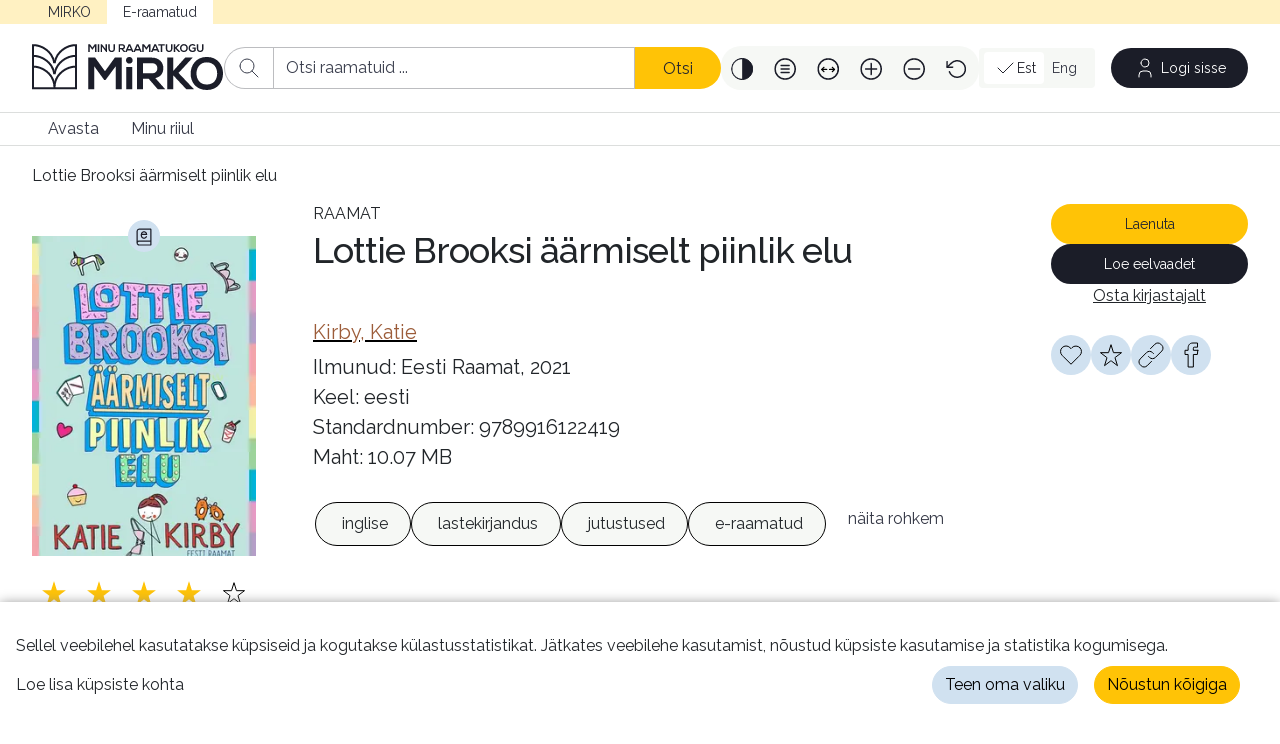

--- FILE ---
content_type: text/html; charset=utf-8
request_url: https://elaenutus.mirko.ee/et/publication/711456e8-0598-ed11-9d7a-6045bd8891bf
body_size: 30474
content:
<!DOCTYPE html><html lang="et"><head><meta charSet="utf-8"/><meta name="viewport" content="width=device-width"/><title>Minu Raamatukogu (MIRKO) - Laenuta e-raamat<!-- --> | <!-- -->Lottie Brooksi äärmiselt piinlik elu</title><meta property="og:url" content="https://elaenutus.mirko.ee//publication/711456e8-0598-ed11-9d7a-6045bd8891bf"/><meta property="og:type" content="website"/><meta property="og:title" content="Lottie Brooksi äärmiselt piinlik elu"/><meta property="og:description" content="11, vabandust, 11 ¾ aastat vana Lottie Brooks on sunnitud minema põhikooli täiesti üksi. Nii kohutav kui see ka pole, ei heida tarmukas tüdruk siiski meelt. Ta teeb plaani, mis aitaks tal kooliaasta üle elada. Kuid ka parimad plaanid võivad untsu minna, sest Lottiet on tulnud kimbutama üks elu jõledamaid väljakutseid – puberteet. 
Lottie raamat on kaasakiskuv ja vaimukas lugu sõprusest ja sellest, kui keeruline on hakkama saada rinnahoidjate, raseerimise ja poistele meeldimise heidutavas maailmas, kui su hing kisub ikka veel Justin Bieberi ja mänguloomade poole."/><meta property="og:image" content="https://elaenutus.mirko.ee/api/images/thumbnail/711456e8-0598-ed11-9d7a-6045bd8891bf"/><meta name="author" content="Kirby, Katie"/><meta name="keywords" content="inglise,lastekirjandus,jutustused,e-raamatud"/><meta name="description" content="11, vabandust, 11 ¾ aastat vana Lottie Brooks on sunnitud minema põhikooli täiesti üksi. Nii kohutav kui see ka pole, ei heida tarmukas tüdruk siiski meelt. Ta teeb plaani, mis aitaks tal kooliaasta üle elada. Kuid ka parimad plaanid võivad untsu minna, sest Lottiet on tulnud kimbutama üks elu jõledamaid väljakutseid – puberteet. 
Lottie raamat on kaasakiskuv ja vaimukas lugu sõprusest ja sellest, kui keeruline on hakkama saada rinnahoidjate, raseerimise ja poistele meeldimise heidutavas maailmas, kui su hing kisub ikka veel Justin Bieberi ja mänguloomade poole."/><meta name="language" content="est"/><meta name="DC.identifier" content="9789916122419"/><meta name="DC.publisher" content="Eesti Raamat"/><meta name="DC.title" content="Lottie Brooksi äärmiselt piinlik elu"/><meta name="next-head-count" content="15"/><link rel="preconnect" href="https://fonts.googleapis.com"/><link rel="preconnect" href="https://fonts.gstatic.com"/><meta http-equiv="content-type" content="text/html; charset=UTF-8"/><meta name="robots" content="index, follow"/><link rel="preconnect" href="https://fonts.gstatic.com" crossorigin /><link rel="preload" href="/_next/static/css/97f8185dfcbb4eb0.css" as="style"/><link rel="stylesheet" href="/_next/static/css/97f8185dfcbb4eb0.css" data-n-g=""/><link rel="preload" href="/_next/static/css/b9ee8060271a2dc8.css" as="style"/><link rel="stylesheet" href="/_next/static/css/b9ee8060271a2dc8.css" data-n-p=""/><link rel="preload" href="/_next/static/css/5815b788d3507f3e.css" as="style"/><link rel="stylesheet" href="/_next/static/css/5815b788d3507f3e.css"/><noscript data-n-css=""></noscript><script defer="" nomodule="" src="/_next/static/chunks/polyfills-c67a75d1b6f99dc8.js"></script><script defer="" src="/_next/static/chunks/573.53e6b9fe6edbb122.js"></script><script defer="" src="/_next/static/chunks/396.64e710e129bae52b.js"></script><script src="/_next/static/chunks/webpack-d98d3c4303f0f3e4.js" defer=""></script><script src="/_next/static/chunks/framework-144885f25a32be9c.js" defer=""></script><script src="/_next/static/chunks/main-3586798653a0fae8.js" defer=""></script><script src="/_next/static/chunks/pages/_app-2f57ce9f2cd89c1d.js" defer=""></script><script src="/_next/static/chunks/150-7e8ec9280985f1b1.js" defer=""></script><script src="/_next/static/chunks/9-9516229e308a5dd5.js" defer=""></script><script src="/_next/static/chunks/702-27796b37869bb381.js" defer=""></script><script src="/_next/static/chunks/pages/publication/%5B...publicationId%5D-c3c1fc90d1e2b8f2.js" defer=""></script><script src="/_next/static/86oNDhZT3eU_BBD4Cs0wn/_buildManifest.js" defer=""></script><script src="/_next/static/86oNDhZT3eU_BBD4Cs0wn/_ssgManifest.js" defer=""></script><style data-href="https://fonts.googleapis.com/css2?family=Raleway:ital,wght@0,100;0,200;0,300;0,400;0,500;0,600;0,700;0,800;0,900;1,100;1,200;1,300;1,400;1,500;1,600;1,700;1,800;1,900&display=swap">@font-face{font-family:'Raleway';font-style:italic;font-weight:100;font-display:swap;src:url(https://fonts.gstatic.com/s/raleway/v37/1Pt_g8zYS_SKggPNyCgSQamb1W0lwk4S4WjNPrc.woff) format('woff')}@font-face{font-family:'Raleway';font-style:italic;font-weight:200;font-display:swap;src:url(https://fonts.gstatic.com/s/raleway/v37/1Pt_g8zYS_SKggPNyCgSQamb1W0lwk4S4ejMPrc.woff) format('woff')}@font-face{font-family:'Raleway';font-style:italic;font-weight:300;font-display:swap;src:url(https://fonts.gstatic.com/s/raleway/v37/1Pt_g8zYS_SKggPNyCgSQamb1W0lwk4S4TbMPrc.woff) format('woff')}@font-face{font-family:'Raleway';font-style:italic;font-weight:400;font-display:swap;src:url(https://fonts.gstatic.com/s/raleway/v37/1Pt_g8zYS_SKggPNyCgSQamb1W0lwk4S4WjMPrc.woff) format('woff')}@font-face{font-family:'Raleway';font-style:italic;font-weight:500;font-display:swap;src:url(https://fonts.gstatic.com/s/raleway/v37/1Pt_g8zYS_SKggPNyCgSQamb1W0lwk4S4VrMPrc.woff) format('woff')}@font-face{font-family:'Raleway';font-style:italic;font-weight:600;font-display:swap;src:url(https://fonts.gstatic.com/s/raleway/v37/1Pt_g8zYS_SKggPNyCgSQamb1W0lwk4S4bbLPrc.woff) format('woff')}@font-face{font-family:'Raleway';font-style:italic;font-weight:700;font-display:swap;src:url(https://fonts.gstatic.com/s/raleway/v37/1Pt_g8zYS_SKggPNyCgSQamb1W0lwk4S4Y_LPrc.woff) format('woff')}@font-face{font-family:'Raleway';font-style:italic;font-weight:800;font-display:swap;src:url(https://fonts.gstatic.com/s/raleway/v37/1Pt_g8zYS_SKggPNyCgSQamb1W0lwk4S4ejLPrc.woff) format('woff')}@font-face{font-family:'Raleway';font-style:italic;font-weight:900;font-display:swap;src:url(https://fonts.gstatic.com/s/raleway/v37/1Pt_g8zYS_SKggPNyCgSQamb1W0lwk4S4cHLPrc.woff) format('woff')}@font-face{font-family:'Raleway';font-style:normal;font-weight:100;font-display:swap;src:url(https://fonts.gstatic.com/s/raleway/v37/1Ptxg8zYS_SKggPN4iEgvnHyvveLxVvao4CM.woff) format('woff')}@font-face{font-family:'Raleway';font-style:normal;font-weight:200;font-display:swap;src:url(https://fonts.gstatic.com/s/raleway/v37/1Ptxg8zYS_SKggPN4iEgvnHyvveLxVtaooCM.woff) format('woff')}@font-face{font-family:'Raleway';font-style:normal;font-weight:300;font-display:swap;src:url(https://fonts.gstatic.com/s/raleway/v37/1Ptxg8zYS_SKggPN4iEgvnHyvveLxVuEooCM.woff) format('woff')}@font-face{font-family:'Raleway';font-style:normal;font-weight:400;font-display:swap;src:url(https://fonts.gstatic.com/s/raleway/v37/1Ptxg8zYS_SKggPN4iEgvnHyvveLxVvaooCM.woff) format('woff')}@font-face{font-family:'Raleway';font-style:normal;font-weight:500;font-display:swap;src:url(https://fonts.gstatic.com/s/raleway/v37/1Ptxg8zYS_SKggPN4iEgvnHyvveLxVvoooCM.woff) format('woff')}@font-face{font-family:'Raleway';font-style:normal;font-weight:600;font-display:swap;src:url(https://fonts.gstatic.com/s/raleway/v37/1Ptxg8zYS_SKggPN4iEgvnHyvveLxVsEpYCM.woff) format('woff')}@font-face{font-family:'Raleway';font-style:normal;font-weight:700;font-display:swap;src:url(https://fonts.gstatic.com/s/raleway/v37/1Ptxg8zYS_SKggPN4iEgvnHyvveLxVs9pYCM.woff) format('woff')}@font-face{font-family:'Raleway';font-style:normal;font-weight:800;font-display:swap;src:url(https://fonts.gstatic.com/s/raleway/v37/1Ptxg8zYS_SKggPN4iEgvnHyvveLxVtapYCM.woff) format('woff')}@font-face{font-family:'Raleway';font-style:normal;font-weight:900;font-display:swap;src:url(https://fonts.gstatic.com/s/raleway/v37/1Ptxg8zYS_SKggPN4iEgvnHyvveLxVtzpYCM.woff) format('woff')}@font-face{font-family:'Raleway';font-style:italic;font-weight:100;font-display:swap;src:url(https://fonts.gstatic.com/s/raleway/v37/1Ptsg8zYS_SKggPNyCg4QIFqL_KWxWMT.woff2) format('woff2');unicode-range:U+0460-052F,U+1C80-1C8A,U+20B4,U+2DE0-2DFF,U+A640-A69F,U+FE2E-FE2F}@font-face{font-family:'Raleway';font-style:italic;font-weight:100;font-display:swap;src:url(https://fonts.gstatic.com/s/raleway/v37/1Ptsg8zYS_SKggPNyCg4SYFqL_KWxWMT.woff2) format('woff2');unicode-range:U+0301,U+0400-045F,U+0490-0491,U+04B0-04B1,U+2116}@font-face{font-family:'Raleway';font-style:italic;font-weight:100;font-display:swap;src:url(https://fonts.gstatic.com/s/raleway/v37/1Ptsg8zYS_SKggPNyCg4QoFqL_KWxWMT.woff2) format('woff2');unicode-range:U+0102-0103,U+0110-0111,U+0128-0129,U+0168-0169,U+01A0-01A1,U+01AF-01B0,U+0300-0301,U+0303-0304,U+0308-0309,U+0323,U+0329,U+1EA0-1EF9,U+20AB}@font-face{font-family:'Raleway';font-style:italic;font-weight:100;font-display:swap;src:url(https://fonts.gstatic.com/s/raleway/v37/1Ptsg8zYS_SKggPNyCg4Q4FqL_KWxWMT.woff2) format('woff2');unicode-range:U+0100-02BA,U+02BD-02C5,U+02C7-02CC,U+02CE-02D7,U+02DD-02FF,U+0304,U+0308,U+0329,U+1D00-1DBF,U+1E00-1E9F,U+1EF2-1EFF,U+2020,U+20A0-20AB,U+20AD-20C0,U+2113,U+2C60-2C7F,U+A720-A7FF}@font-face{font-family:'Raleway';font-style:italic;font-weight:100;font-display:swap;src:url(https://fonts.gstatic.com/s/raleway/v37/1Ptsg8zYS_SKggPNyCg4TYFqL_KWxQ.woff2) format('woff2');unicode-range:U+0000-00FF,U+0131,U+0152-0153,U+02BB-02BC,U+02C6,U+02DA,U+02DC,U+0304,U+0308,U+0329,U+2000-206F,U+20AC,U+2122,U+2191,U+2193,U+2212,U+2215,U+FEFF,U+FFFD}@font-face{font-family:'Raleway';font-style:italic;font-weight:200;font-display:swap;src:url(https://fonts.gstatic.com/s/raleway/v37/1Ptsg8zYS_SKggPNyCg4QIFqL_KWxWMT.woff2) format('woff2');unicode-range:U+0460-052F,U+1C80-1C8A,U+20B4,U+2DE0-2DFF,U+A640-A69F,U+FE2E-FE2F}@font-face{font-family:'Raleway';font-style:italic;font-weight:200;font-display:swap;src:url(https://fonts.gstatic.com/s/raleway/v37/1Ptsg8zYS_SKggPNyCg4SYFqL_KWxWMT.woff2) format('woff2');unicode-range:U+0301,U+0400-045F,U+0490-0491,U+04B0-04B1,U+2116}@font-face{font-family:'Raleway';font-style:italic;font-weight:200;font-display:swap;src:url(https://fonts.gstatic.com/s/raleway/v37/1Ptsg8zYS_SKggPNyCg4QoFqL_KWxWMT.woff2) format('woff2');unicode-range:U+0102-0103,U+0110-0111,U+0128-0129,U+0168-0169,U+01A0-01A1,U+01AF-01B0,U+0300-0301,U+0303-0304,U+0308-0309,U+0323,U+0329,U+1EA0-1EF9,U+20AB}@font-face{font-family:'Raleway';font-style:italic;font-weight:200;font-display:swap;src:url(https://fonts.gstatic.com/s/raleway/v37/1Ptsg8zYS_SKggPNyCg4Q4FqL_KWxWMT.woff2) format('woff2');unicode-range:U+0100-02BA,U+02BD-02C5,U+02C7-02CC,U+02CE-02D7,U+02DD-02FF,U+0304,U+0308,U+0329,U+1D00-1DBF,U+1E00-1E9F,U+1EF2-1EFF,U+2020,U+20A0-20AB,U+20AD-20C0,U+2113,U+2C60-2C7F,U+A720-A7FF}@font-face{font-family:'Raleway';font-style:italic;font-weight:200;font-display:swap;src:url(https://fonts.gstatic.com/s/raleway/v37/1Ptsg8zYS_SKggPNyCg4TYFqL_KWxQ.woff2) format('woff2');unicode-range:U+0000-00FF,U+0131,U+0152-0153,U+02BB-02BC,U+02C6,U+02DA,U+02DC,U+0304,U+0308,U+0329,U+2000-206F,U+20AC,U+2122,U+2191,U+2193,U+2212,U+2215,U+FEFF,U+FFFD}@font-face{font-family:'Raleway';font-style:italic;font-weight:300;font-display:swap;src:url(https://fonts.gstatic.com/s/raleway/v37/1Ptsg8zYS_SKggPNyCg4QIFqL_KWxWMT.woff2) format('woff2');unicode-range:U+0460-052F,U+1C80-1C8A,U+20B4,U+2DE0-2DFF,U+A640-A69F,U+FE2E-FE2F}@font-face{font-family:'Raleway';font-style:italic;font-weight:300;font-display:swap;src:url(https://fonts.gstatic.com/s/raleway/v37/1Ptsg8zYS_SKggPNyCg4SYFqL_KWxWMT.woff2) format('woff2');unicode-range:U+0301,U+0400-045F,U+0490-0491,U+04B0-04B1,U+2116}@font-face{font-family:'Raleway';font-style:italic;font-weight:300;font-display:swap;src:url(https://fonts.gstatic.com/s/raleway/v37/1Ptsg8zYS_SKggPNyCg4QoFqL_KWxWMT.woff2) format('woff2');unicode-range:U+0102-0103,U+0110-0111,U+0128-0129,U+0168-0169,U+01A0-01A1,U+01AF-01B0,U+0300-0301,U+0303-0304,U+0308-0309,U+0323,U+0329,U+1EA0-1EF9,U+20AB}@font-face{font-family:'Raleway';font-style:italic;font-weight:300;font-display:swap;src:url(https://fonts.gstatic.com/s/raleway/v37/1Ptsg8zYS_SKggPNyCg4Q4FqL_KWxWMT.woff2) format('woff2');unicode-range:U+0100-02BA,U+02BD-02C5,U+02C7-02CC,U+02CE-02D7,U+02DD-02FF,U+0304,U+0308,U+0329,U+1D00-1DBF,U+1E00-1E9F,U+1EF2-1EFF,U+2020,U+20A0-20AB,U+20AD-20C0,U+2113,U+2C60-2C7F,U+A720-A7FF}@font-face{font-family:'Raleway';font-style:italic;font-weight:300;font-display:swap;src:url(https://fonts.gstatic.com/s/raleway/v37/1Ptsg8zYS_SKggPNyCg4TYFqL_KWxQ.woff2) format('woff2');unicode-range:U+0000-00FF,U+0131,U+0152-0153,U+02BB-02BC,U+02C6,U+02DA,U+02DC,U+0304,U+0308,U+0329,U+2000-206F,U+20AC,U+2122,U+2191,U+2193,U+2212,U+2215,U+FEFF,U+FFFD}@font-face{font-family:'Raleway';font-style:italic;font-weight:400;font-display:swap;src:url(https://fonts.gstatic.com/s/raleway/v37/1Ptsg8zYS_SKggPNyCg4QIFqL_KWxWMT.woff2) format('woff2');unicode-range:U+0460-052F,U+1C80-1C8A,U+20B4,U+2DE0-2DFF,U+A640-A69F,U+FE2E-FE2F}@font-face{font-family:'Raleway';font-style:italic;font-weight:400;font-display:swap;src:url(https://fonts.gstatic.com/s/raleway/v37/1Ptsg8zYS_SKggPNyCg4SYFqL_KWxWMT.woff2) format('woff2');unicode-range:U+0301,U+0400-045F,U+0490-0491,U+04B0-04B1,U+2116}@font-face{font-family:'Raleway';font-style:italic;font-weight:400;font-display:swap;src:url(https://fonts.gstatic.com/s/raleway/v37/1Ptsg8zYS_SKggPNyCg4QoFqL_KWxWMT.woff2) format('woff2');unicode-range:U+0102-0103,U+0110-0111,U+0128-0129,U+0168-0169,U+01A0-01A1,U+01AF-01B0,U+0300-0301,U+0303-0304,U+0308-0309,U+0323,U+0329,U+1EA0-1EF9,U+20AB}@font-face{font-family:'Raleway';font-style:italic;font-weight:400;font-display:swap;src:url(https://fonts.gstatic.com/s/raleway/v37/1Ptsg8zYS_SKggPNyCg4Q4FqL_KWxWMT.woff2) format('woff2');unicode-range:U+0100-02BA,U+02BD-02C5,U+02C7-02CC,U+02CE-02D7,U+02DD-02FF,U+0304,U+0308,U+0329,U+1D00-1DBF,U+1E00-1E9F,U+1EF2-1EFF,U+2020,U+20A0-20AB,U+20AD-20C0,U+2113,U+2C60-2C7F,U+A720-A7FF}@font-face{font-family:'Raleway';font-style:italic;font-weight:400;font-display:swap;src:url(https://fonts.gstatic.com/s/raleway/v37/1Ptsg8zYS_SKggPNyCg4TYFqL_KWxQ.woff2) format('woff2');unicode-range:U+0000-00FF,U+0131,U+0152-0153,U+02BB-02BC,U+02C6,U+02DA,U+02DC,U+0304,U+0308,U+0329,U+2000-206F,U+20AC,U+2122,U+2191,U+2193,U+2212,U+2215,U+FEFF,U+FFFD}@font-face{font-family:'Raleway';font-style:italic;font-weight:500;font-display:swap;src:url(https://fonts.gstatic.com/s/raleway/v37/1Ptsg8zYS_SKggPNyCg4QIFqL_KWxWMT.woff2) format('woff2');unicode-range:U+0460-052F,U+1C80-1C8A,U+20B4,U+2DE0-2DFF,U+A640-A69F,U+FE2E-FE2F}@font-face{font-family:'Raleway';font-style:italic;font-weight:500;font-display:swap;src:url(https://fonts.gstatic.com/s/raleway/v37/1Ptsg8zYS_SKggPNyCg4SYFqL_KWxWMT.woff2) format('woff2');unicode-range:U+0301,U+0400-045F,U+0490-0491,U+04B0-04B1,U+2116}@font-face{font-family:'Raleway';font-style:italic;font-weight:500;font-display:swap;src:url(https://fonts.gstatic.com/s/raleway/v37/1Ptsg8zYS_SKggPNyCg4QoFqL_KWxWMT.woff2) format('woff2');unicode-range:U+0102-0103,U+0110-0111,U+0128-0129,U+0168-0169,U+01A0-01A1,U+01AF-01B0,U+0300-0301,U+0303-0304,U+0308-0309,U+0323,U+0329,U+1EA0-1EF9,U+20AB}@font-face{font-family:'Raleway';font-style:italic;font-weight:500;font-display:swap;src:url(https://fonts.gstatic.com/s/raleway/v37/1Ptsg8zYS_SKggPNyCg4Q4FqL_KWxWMT.woff2) format('woff2');unicode-range:U+0100-02BA,U+02BD-02C5,U+02C7-02CC,U+02CE-02D7,U+02DD-02FF,U+0304,U+0308,U+0329,U+1D00-1DBF,U+1E00-1E9F,U+1EF2-1EFF,U+2020,U+20A0-20AB,U+20AD-20C0,U+2113,U+2C60-2C7F,U+A720-A7FF}@font-face{font-family:'Raleway';font-style:italic;font-weight:500;font-display:swap;src:url(https://fonts.gstatic.com/s/raleway/v37/1Ptsg8zYS_SKggPNyCg4TYFqL_KWxQ.woff2) format('woff2');unicode-range:U+0000-00FF,U+0131,U+0152-0153,U+02BB-02BC,U+02C6,U+02DA,U+02DC,U+0304,U+0308,U+0329,U+2000-206F,U+20AC,U+2122,U+2191,U+2193,U+2212,U+2215,U+FEFF,U+FFFD}@font-face{font-family:'Raleway';font-style:italic;font-weight:600;font-display:swap;src:url(https://fonts.gstatic.com/s/raleway/v37/1Ptsg8zYS_SKggPNyCg4QIFqL_KWxWMT.woff2) format('woff2');unicode-range:U+0460-052F,U+1C80-1C8A,U+20B4,U+2DE0-2DFF,U+A640-A69F,U+FE2E-FE2F}@font-face{font-family:'Raleway';font-style:italic;font-weight:600;font-display:swap;src:url(https://fonts.gstatic.com/s/raleway/v37/1Ptsg8zYS_SKggPNyCg4SYFqL_KWxWMT.woff2) format('woff2');unicode-range:U+0301,U+0400-045F,U+0490-0491,U+04B0-04B1,U+2116}@font-face{font-family:'Raleway';font-style:italic;font-weight:600;font-display:swap;src:url(https://fonts.gstatic.com/s/raleway/v37/1Ptsg8zYS_SKggPNyCg4QoFqL_KWxWMT.woff2) format('woff2');unicode-range:U+0102-0103,U+0110-0111,U+0128-0129,U+0168-0169,U+01A0-01A1,U+01AF-01B0,U+0300-0301,U+0303-0304,U+0308-0309,U+0323,U+0329,U+1EA0-1EF9,U+20AB}@font-face{font-family:'Raleway';font-style:italic;font-weight:600;font-display:swap;src:url(https://fonts.gstatic.com/s/raleway/v37/1Ptsg8zYS_SKggPNyCg4Q4FqL_KWxWMT.woff2) format('woff2');unicode-range:U+0100-02BA,U+02BD-02C5,U+02C7-02CC,U+02CE-02D7,U+02DD-02FF,U+0304,U+0308,U+0329,U+1D00-1DBF,U+1E00-1E9F,U+1EF2-1EFF,U+2020,U+20A0-20AB,U+20AD-20C0,U+2113,U+2C60-2C7F,U+A720-A7FF}@font-face{font-family:'Raleway';font-style:italic;font-weight:600;font-display:swap;src:url(https://fonts.gstatic.com/s/raleway/v37/1Ptsg8zYS_SKggPNyCg4TYFqL_KWxQ.woff2) format('woff2');unicode-range:U+0000-00FF,U+0131,U+0152-0153,U+02BB-02BC,U+02C6,U+02DA,U+02DC,U+0304,U+0308,U+0329,U+2000-206F,U+20AC,U+2122,U+2191,U+2193,U+2212,U+2215,U+FEFF,U+FFFD}@font-face{font-family:'Raleway';font-style:italic;font-weight:700;font-display:swap;src:url(https://fonts.gstatic.com/s/raleway/v37/1Ptsg8zYS_SKggPNyCg4QIFqL_KWxWMT.woff2) format('woff2');unicode-range:U+0460-052F,U+1C80-1C8A,U+20B4,U+2DE0-2DFF,U+A640-A69F,U+FE2E-FE2F}@font-face{font-family:'Raleway';font-style:italic;font-weight:700;font-display:swap;src:url(https://fonts.gstatic.com/s/raleway/v37/1Ptsg8zYS_SKggPNyCg4SYFqL_KWxWMT.woff2) format('woff2');unicode-range:U+0301,U+0400-045F,U+0490-0491,U+04B0-04B1,U+2116}@font-face{font-family:'Raleway';font-style:italic;font-weight:700;font-display:swap;src:url(https://fonts.gstatic.com/s/raleway/v37/1Ptsg8zYS_SKggPNyCg4QoFqL_KWxWMT.woff2) format('woff2');unicode-range:U+0102-0103,U+0110-0111,U+0128-0129,U+0168-0169,U+01A0-01A1,U+01AF-01B0,U+0300-0301,U+0303-0304,U+0308-0309,U+0323,U+0329,U+1EA0-1EF9,U+20AB}@font-face{font-family:'Raleway';font-style:italic;font-weight:700;font-display:swap;src:url(https://fonts.gstatic.com/s/raleway/v37/1Ptsg8zYS_SKggPNyCg4Q4FqL_KWxWMT.woff2) format('woff2');unicode-range:U+0100-02BA,U+02BD-02C5,U+02C7-02CC,U+02CE-02D7,U+02DD-02FF,U+0304,U+0308,U+0329,U+1D00-1DBF,U+1E00-1E9F,U+1EF2-1EFF,U+2020,U+20A0-20AB,U+20AD-20C0,U+2113,U+2C60-2C7F,U+A720-A7FF}@font-face{font-family:'Raleway';font-style:italic;font-weight:700;font-display:swap;src:url(https://fonts.gstatic.com/s/raleway/v37/1Ptsg8zYS_SKggPNyCg4TYFqL_KWxQ.woff2) format('woff2');unicode-range:U+0000-00FF,U+0131,U+0152-0153,U+02BB-02BC,U+02C6,U+02DA,U+02DC,U+0304,U+0308,U+0329,U+2000-206F,U+20AC,U+2122,U+2191,U+2193,U+2212,U+2215,U+FEFF,U+FFFD}@font-face{font-family:'Raleway';font-style:italic;font-weight:800;font-display:swap;src:url(https://fonts.gstatic.com/s/raleway/v37/1Ptsg8zYS_SKggPNyCg4QIFqL_KWxWMT.woff2) format('woff2');unicode-range:U+0460-052F,U+1C80-1C8A,U+20B4,U+2DE0-2DFF,U+A640-A69F,U+FE2E-FE2F}@font-face{font-family:'Raleway';font-style:italic;font-weight:800;font-display:swap;src:url(https://fonts.gstatic.com/s/raleway/v37/1Ptsg8zYS_SKggPNyCg4SYFqL_KWxWMT.woff2) format('woff2');unicode-range:U+0301,U+0400-045F,U+0490-0491,U+04B0-04B1,U+2116}@font-face{font-family:'Raleway';font-style:italic;font-weight:800;font-display:swap;src:url(https://fonts.gstatic.com/s/raleway/v37/1Ptsg8zYS_SKggPNyCg4QoFqL_KWxWMT.woff2) format('woff2');unicode-range:U+0102-0103,U+0110-0111,U+0128-0129,U+0168-0169,U+01A0-01A1,U+01AF-01B0,U+0300-0301,U+0303-0304,U+0308-0309,U+0323,U+0329,U+1EA0-1EF9,U+20AB}@font-face{font-family:'Raleway';font-style:italic;font-weight:800;font-display:swap;src:url(https://fonts.gstatic.com/s/raleway/v37/1Ptsg8zYS_SKggPNyCg4Q4FqL_KWxWMT.woff2) format('woff2');unicode-range:U+0100-02BA,U+02BD-02C5,U+02C7-02CC,U+02CE-02D7,U+02DD-02FF,U+0304,U+0308,U+0329,U+1D00-1DBF,U+1E00-1E9F,U+1EF2-1EFF,U+2020,U+20A0-20AB,U+20AD-20C0,U+2113,U+2C60-2C7F,U+A720-A7FF}@font-face{font-family:'Raleway';font-style:italic;font-weight:800;font-display:swap;src:url(https://fonts.gstatic.com/s/raleway/v37/1Ptsg8zYS_SKggPNyCg4TYFqL_KWxQ.woff2) format('woff2');unicode-range:U+0000-00FF,U+0131,U+0152-0153,U+02BB-02BC,U+02C6,U+02DA,U+02DC,U+0304,U+0308,U+0329,U+2000-206F,U+20AC,U+2122,U+2191,U+2193,U+2212,U+2215,U+FEFF,U+FFFD}@font-face{font-family:'Raleway';font-style:italic;font-weight:900;font-display:swap;src:url(https://fonts.gstatic.com/s/raleway/v37/1Ptsg8zYS_SKggPNyCg4QIFqL_KWxWMT.woff2) format('woff2');unicode-range:U+0460-052F,U+1C80-1C8A,U+20B4,U+2DE0-2DFF,U+A640-A69F,U+FE2E-FE2F}@font-face{font-family:'Raleway';font-style:italic;font-weight:900;font-display:swap;src:url(https://fonts.gstatic.com/s/raleway/v37/1Ptsg8zYS_SKggPNyCg4SYFqL_KWxWMT.woff2) format('woff2');unicode-range:U+0301,U+0400-045F,U+0490-0491,U+04B0-04B1,U+2116}@font-face{font-family:'Raleway';font-style:italic;font-weight:900;font-display:swap;src:url(https://fonts.gstatic.com/s/raleway/v37/1Ptsg8zYS_SKggPNyCg4QoFqL_KWxWMT.woff2) format('woff2');unicode-range:U+0102-0103,U+0110-0111,U+0128-0129,U+0168-0169,U+01A0-01A1,U+01AF-01B0,U+0300-0301,U+0303-0304,U+0308-0309,U+0323,U+0329,U+1EA0-1EF9,U+20AB}@font-face{font-family:'Raleway';font-style:italic;font-weight:900;font-display:swap;src:url(https://fonts.gstatic.com/s/raleway/v37/1Ptsg8zYS_SKggPNyCg4Q4FqL_KWxWMT.woff2) format('woff2');unicode-range:U+0100-02BA,U+02BD-02C5,U+02C7-02CC,U+02CE-02D7,U+02DD-02FF,U+0304,U+0308,U+0329,U+1D00-1DBF,U+1E00-1E9F,U+1EF2-1EFF,U+2020,U+20A0-20AB,U+20AD-20C0,U+2113,U+2C60-2C7F,U+A720-A7FF}@font-face{font-family:'Raleway';font-style:italic;font-weight:900;font-display:swap;src:url(https://fonts.gstatic.com/s/raleway/v37/1Ptsg8zYS_SKggPNyCg4TYFqL_KWxQ.woff2) format('woff2');unicode-range:U+0000-00FF,U+0131,U+0152-0153,U+02BB-02BC,U+02C6,U+02DA,U+02DC,U+0304,U+0308,U+0329,U+2000-206F,U+20AC,U+2122,U+2191,U+2193,U+2212,U+2215,U+FEFF,U+FFFD}@font-face{font-family:'Raleway';font-style:normal;font-weight:100;font-display:swap;src:url(https://fonts.gstatic.com/s/raleway/v37/1Ptug8zYS_SKggPNyCAIT4ttDfCmxA.woff2) format('woff2');unicode-range:U+0460-052F,U+1C80-1C8A,U+20B4,U+2DE0-2DFF,U+A640-A69F,U+FE2E-FE2F}@font-face{font-family:'Raleway';font-style:normal;font-weight:100;font-display:swap;src:url(https://fonts.gstatic.com/s/raleway/v37/1Ptug8zYS_SKggPNyCkIT4ttDfCmxA.woff2) format('woff2');unicode-range:U+0301,U+0400-045F,U+0490-0491,U+04B0-04B1,U+2116}@font-face{font-family:'Raleway';font-style:normal;font-weight:100;font-display:swap;src:url(https://fonts.gstatic.com/s/raleway/v37/1Ptug8zYS_SKggPNyCIIT4ttDfCmxA.woff2) format('woff2');unicode-range:U+0102-0103,U+0110-0111,U+0128-0129,U+0168-0169,U+01A0-01A1,U+01AF-01B0,U+0300-0301,U+0303-0304,U+0308-0309,U+0323,U+0329,U+1EA0-1EF9,U+20AB}@font-face{font-family:'Raleway';font-style:normal;font-weight:100;font-display:swap;src:url(https://fonts.gstatic.com/s/raleway/v37/1Ptug8zYS_SKggPNyCMIT4ttDfCmxA.woff2) format('woff2');unicode-range:U+0100-02BA,U+02BD-02C5,U+02C7-02CC,U+02CE-02D7,U+02DD-02FF,U+0304,U+0308,U+0329,U+1D00-1DBF,U+1E00-1E9F,U+1EF2-1EFF,U+2020,U+20A0-20AB,U+20AD-20C0,U+2113,U+2C60-2C7F,U+A720-A7FF}@font-face{font-family:'Raleway';font-style:normal;font-weight:100;font-display:swap;src:url(https://fonts.gstatic.com/s/raleway/v37/1Ptug8zYS_SKggPNyC0IT4ttDfA.woff2) format('woff2');unicode-range:U+0000-00FF,U+0131,U+0152-0153,U+02BB-02BC,U+02C6,U+02DA,U+02DC,U+0304,U+0308,U+0329,U+2000-206F,U+20AC,U+2122,U+2191,U+2193,U+2212,U+2215,U+FEFF,U+FFFD}@font-face{font-family:'Raleway';font-style:normal;font-weight:200;font-display:swap;src:url(https://fonts.gstatic.com/s/raleway/v37/1Ptug8zYS_SKggPNyCAIT4ttDfCmxA.woff2) format('woff2');unicode-range:U+0460-052F,U+1C80-1C8A,U+20B4,U+2DE0-2DFF,U+A640-A69F,U+FE2E-FE2F}@font-face{font-family:'Raleway';font-style:normal;font-weight:200;font-display:swap;src:url(https://fonts.gstatic.com/s/raleway/v37/1Ptug8zYS_SKggPNyCkIT4ttDfCmxA.woff2) format('woff2');unicode-range:U+0301,U+0400-045F,U+0490-0491,U+04B0-04B1,U+2116}@font-face{font-family:'Raleway';font-style:normal;font-weight:200;font-display:swap;src:url(https://fonts.gstatic.com/s/raleway/v37/1Ptug8zYS_SKggPNyCIIT4ttDfCmxA.woff2) format('woff2');unicode-range:U+0102-0103,U+0110-0111,U+0128-0129,U+0168-0169,U+01A0-01A1,U+01AF-01B0,U+0300-0301,U+0303-0304,U+0308-0309,U+0323,U+0329,U+1EA0-1EF9,U+20AB}@font-face{font-family:'Raleway';font-style:normal;font-weight:200;font-display:swap;src:url(https://fonts.gstatic.com/s/raleway/v37/1Ptug8zYS_SKggPNyCMIT4ttDfCmxA.woff2) format('woff2');unicode-range:U+0100-02BA,U+02BD-02C5,U+02C7-02CC,U+02CE-02D7,U+02DD-02FF,U+0304,U+0308,U+0329,U+1D00-1DBF,U+1E00-1E9F,U+1EF2-1EFF,U+2020,U+20A0-20AB,U+20AD-20C0,U+2113,U+2C60-2C7F,U+A720-A7FF}@font-face{font-family:'Raleway';font-style:normal;font-weight:200;font-display:swap;src:url(https://fonts.gstatic.com/s/raleway/v37/1Ptug8zYS_SKggPNyC0IT4ttDfA.woff2) format('woff2');unicode-range:U+0000-00FF,U+0131,U+0152-0153,U+02BB-02BC,U+02C6,U+02DA,U+02DC,U+0304,U+0308,U+0329,U+2000-206F,U+20AC,U+2122,U+2191,U+2193,U+2212,U+2215,U+FEFF,U+FFFD}@font-face{font-family:'Raleway';font-style:normal;font-weight:300;font-display:swap;src:url(https://fonts.gstatic.com/s/raleway/v37/1Ptug8zYS_SKggPNyCAIT4ttDfCmxA.woff2) format('woff2');unicode-range:U+0460-052F,U+1C80-1C8A,U+20B4,U+2DE0-2DFF,U+A640-A69F,U+FE2E-FE2F}@font-face{font-family:'Raleway';font-style:normal;font-weight:300;font-display:swap;src:url(https://fonts.gstatic.com/s/raleway/v37/1Ptug8zYS_SKggPNyCkIT4ttDfCmxA.woff2) format('woff2');unicode-range:U+0301,U+0400-045F,U+0490-0491,U+04B0-04B1,U+2116}@font-face{font-family:'Raleway';font-style:normal;font-weight:300;font-display:swap;src:url(https://fonts.gstatic.com/s/raleway/v37/1Ptug8zYS_SKggPNyCIIT4ttDfCmxA.woff2) format('woff2');unicode-range:U+0102-0103,U+0110-0111,U+0128-0129,U+0168-0169,U+01A0-01A1,U+01AF-01B0,U+0300-0301,U+0303-0304,U+0308-0309,U+0323,U+0329,U+1EA0-1EF9,U+20AB}@font-face{font-family:'Raleway';font-style:normal;font-weight:300;font-display:swap;src:url(https://fonts.gstatic.com/s/raleway/v37/1Ptug8zYS_SKggPNyCMIT4ttDfCmxA.woff2) format('woff2');unicode-range:U+0100-02BA,U+02BD-02C5,U+02C7-02CC,U+02CE-02D7,U+02DD-02FF,U+0304,U+0308,U+0329,U+1D00-1DBF,U+1E00-1E9F,U+1EF2-1EFF,U+2020,U+20A0-20AB,U+20AD-20C0,U+2113,U+2C60-2C7F,U+A720-A7FF}@font-face{font-family:'Raleway';font-style:normal;font-weight:300;font-display:swap;src:url(https://fonts.gstatic.com/s/raleway/v37/1Ptug8zYS_SKggPNyC0IT4ttDfA.woff2) format('woff2');unicode-range:U+0000-00FF,U+0131,U+0152-0153,U+02BB-02BC,U+02C6,U+02DA,U+02DC,U+0304,U+0308,U+0329,U+2000-206F,U+20AC,U+2122,U+2191,U+2193,U+2212,U+2215,U+FEFF,U+FFFD}@font-face{font-family:'Raleway';font-style:normal;font-weight:400;font-display:swap;src:url(https://fonts.gstatic.com/s/raleway/v37/1Ptug8zYS_SKggPNyCAIT4ttDfCmxA.woff2) format('woff2');unicode-range:U+0460-052F,U+1C80-1C8A,U+20B4,U+2DE0-2DFF,U+A640-A69F,U+FE2E-FE2F}@font-face{font-family:'Raleway';font-style:normal;font-weight:400;font-display:swap;src:url(https://fonts.gstatic.com/s/raleway/v37/1Ptug8zYS_SKggPNyCkIT4ttDfCmxA.woff2) format('woff2');unicode-range:U+0301,U+0400-045F,U+0490-0491,U+04B0-04B1,U+2116}@font-face{font-family:'Raleway';font-style:normal;font-weight:400;font-display:swap;src:url(https://fonts.gstatic.com/s/raleway/v37/1Ptug8zYS_SKggPNyCIIT4ttDfCmxA.woff2) format('woff2');unicode-range:U+0102-0103,U+0110-0111,U+0128-0129,U+0168-0169,U+01A0-01A1,U+01AF-01B0,U+0300-0301,U+0303-0304,U+0308-0309,U+0323,U+0329,U+1EA0-1EF9,U+20AB}@font-face{font-family:'Raleway';font-style:normal;font-weight:400;font-display:swap;src:url(https://fonts.gstatic.com/s/raleway/v37/1Ptug8zYS_SKggPNyCMIT4ttDfCmxA.woff2) format('woff2');unicode-range:U+0100-02BA,U+02BD-02C5,U+02C7-02CC,U+02CE-02D7,U+02DD-02FF,U+0304,U+0308,U+0329,U+1D00-1DBF,U+1E00-1E9F,U+1EF2-1EFF,U+2020,U+20A0-20AB,U+20AD-20C0,U+2113,U+2C60-2C7F,U+A720-A7FF}@font-face{font-family:'Raleway';font-style:normal;font-weight:400;font-display:swap;src:url(https://fonts.gstatic.com/s/raleway/v37/1Ptug8zYS_SKggPNyC0IT4ttDfA.woff2) format('woff2');unicode-range:U+0000-00FF,U+0131,U+0152-0153,U+02BB-02BC,U+02C6,U+02DA,U+02DC,U+0304,U+0308,U+0329,U+2000-206F,U+20AC,U+2122,U+2191,U+2193,U+2212,U+2215,U+FEFF,U+FFFD}@font-face{font-family:'Raleway';font-style:normal;font-weight:500;font-display:swap;src:url(https://fonts.gstatic.com/s/raleway/v37/1Ptug8zYS_SKggPNyCAIT4ttDfCmxA.woff2) format('woff2');unicode-range:U+0460-052F,U+1C80-1C8A,U+20B4,U+2DE0-2DFF,U+A640-A69F,U+FE2E-FE2F}@font-face{font-family:'Raleway';font-style:normal;font-weight:500;font-display:swap;src:url(https://fonts.gstatic.com/s/raleway/v37/1Ptug8zYS_SKggPNyCkIT4ttDfCmxA.woff2) format('woff2');unicode-range:U+0301,U+0400-045F,U+0490-0491,U+04B0-04B1,U+2116}@font-face{font-family:'Raleway';font-style:normal;font-weight:500;font-display:swap;src:url(https://fonts.gstatic.com/s/raleway/v37/1Ptug8zYS_SKggPNyCIIT4ttDfCmxA.woff2) format('woff2');unicode-range:U+0102-0103,U+0110-0111,U+0128-0129,U+0168-0169,U+01A0-01A1,U+01AF-01B0,U+0300-0301,U+0303-0304,U+0308-0309,U+0323,U+0329,U+1EA0-1EF9,U+20AB}@font-face{font-family:'Raleway';font-style:normal;font-weight:500;font-display:swap;src:url(https://fonts.gstatic.com/s/raleway/v37/1Ptug8zYS_SKggPNyCMIT4ttDfCmxA.woff2) format('woff2');unicode-range:U+0100-02BA,U+02BD-02C5,U+02C7-02CC,U+02CE-02D7,U+02DD-02FF,U+0304,U+0308,U+0329,U+1D00-1DBF,U+1E00-1E9F,U+1EF2-1EFF,U+2020,U+20A0-20AB,U+20AD-20C0,U+2113,U+2C60-2C7F,U+A720-A7FF}@font-face{font-family:'Raleway';font-style:normal;font-weight:500;font-display:swap;src:url(https://fonts.gstatic.com/s/raleway/v37/1Ptug8zYS_SKggPNyC0IT4ttDfA.woff2) format('woff2');unicode-range:U+0000-00FF,U+0131,U+0152-0153,U+02BB-02BC,U+02C6,U+02DA,U+02DC,U+0304,U+0308,U+0329,U+2000-206F,U+20AC,U+2122,U+2191,U+2193,U+2212,U+2215,U+FEFF,U+FFFD}@font-face{font-family:'Raleway';font-style:normal;font-weight:600;font-display:swap;src:url(https://fonts.gstatic.com/s/raleway/v37/1Ptug8zYS_SKggPNyCAIT4ttDfCmxA.woff2) format('woff2');unicode-range:U+0460-052F,U+1C80-1C8A,U+20B4,U+2DE0-2DFF,U+A640-A69F,U+FE2E-FE2F}@font-face{font-family:'Raleway';font-style:normal;font-weight:600;font-display:swap;src:url(https://fonts.gstatic.com/s/raleway/v37/1Ptug8zYS_SKggPNyCkIT4ttDfCmxA.woff2) format('woff2');unicode-range:U+0301,U+0400-045F,U+0490-0491,U+04B0-04B1,U+2116}@font-face{font-family:'Raleway';font-style:normal;font-weight:600;font-display:swap;src:url(https://fonts.gstatic.com/s/raleway/v37/1Ptug8zYS_SKggPNyCIIT4ttDfCmxA.woff2) format('woff2');unicode-range:U+0102-0103,U+0110-0111,U+0128-0129,U+0168-0169,U+01A0-01A1,U+01AF-01B0,U+0300-0301,U+0303-0304,U+0308-0309,U+0323,U+0329,U+1EA0-1EF9,U+20AB}@font-face{font-family:'Raleway';font-style:normal;font-weight:600;font-display:swap;src:url(https://fonts.gstatic.com/s/raleway/v37/1Ptug8zYS_SKggPNyCMIT4ttDfCmxA.woff2) format('woff2');unicode-range:U+0100-02BA,U+02BD-02C5,U+02C7-02CC,U+02CE-02D7,U+02DD-02FF,U+0304,U+0308,U+0329,U+1D00-1DBF,U+1E00-1E9F,U+1EF2-1EFF,U+2020,U+20A0-20AB,U+20AD-20C0,U+2113,U+2C60-2C7F,U+A720-A7FF}@font-face{font-family:'Raleway';font-style:normal;font-weight:600;font-display:swap;src:url(https://fonts.gstatic.com/s/raleway/v37/1Ptug8zYS_SKggPNyC0IT4ttDfA.woff2) format('woff2');unicode-range:U+0000-00FF,U+0131,U+0152-0153,U+02BB-02BC,U+02C6,U+02DA,U+02DC,U+0304,U+0308,U+0329,U+2000-206F,U+20AC,U+2122,U+2191,U+2193,U+2212,U+2215,U+FEFF,U+FFFD}@font-face{font-family:'Raleway';font-style:normal;font-weight:700;font-display:swap;src:url(https://fonts.gstatic.com/s/raleway/v37/1Ptug8zYS_SKggPNyCAIT4ttDfCmxA.woff2) format('woff2');unicode-range:U+0460-052F,U+1C80-1C8A,U+20B4,U+2DE0-2DFF,U+A640-A69F,U+FE2E-FE2F}@font-face{font-family:'Raleway';font-style:normal;font-weight:700;font-display:swap;src:url(https://fonts.gstatic.com/s/raleway/v37/1Ptug8zYS_SKggPNyCkIT4ttDfCmxA.woff2) format('woff2');unicode-range:U+0301,U+0400-045F,U+0490-0491,U+04B0-04B1,U+2116}@font-face{font-family:'Raleway';font-style:normal;font-weight:700;font-display:swap;src:url(https://fonts.gstatic.com/s/raleway/v37/1Ptug8zYS_SKggPNyCIIT4ttDfCmxA.woff2) format('woff2');unicode-range:U+0102-0103,U+0110-0111,U+0128-0129,U+0168-0169,U+01A0-01A1,U+01AF-01B0,U+0300-0301,U+0303-0304,U+0308-0309,U+0323,U+0329,U+1EA0-1EF9,U+20AB}@font-face{font-family:'Raleway';font-style:normal;font-weight:700;font-display:swap;src:url(https://fonts.gstatic.com/s/raleway/v37/1Ptug8zYS_SKggPNyCMIT4ttDfCmxA.woff2) format('woff2');unicode-range:U+0100-02BA,U+02BD-02C5,U+02C7-02CC,U+02CE-02D7,U+02DD-02FF,U+0304,U+0308,U+0329,U+1D00-1DBF,U+1E00-1E9F,U+1EF2-1EFF,U+2020,U+20A0-20AB,U+20AD-20C0,U+2113,U+2C60-2C7F,U+A720-A7FF}@font-face{font-family:'Raleway';font-style:normal;font-weight:700;font-display:swap;src:url(https://fonts.gstatic.com/s/raleway/v37/1Ptug8zYS_SKggPNyC0IT4ttDfA.woff2) format('woff2');unicode-range:U+0000-00FF,U+0131,U+0152-0153,U+02BB-02BC,U+02C6,U+02DA,U+02DC,U+0304,U+0308,U+0329,U+2000-206F,U+20AC,U+2122,U+2191,U+2193,U+2212,U+2215,U+FEFF,U+FFFD}@font-face{font-family:'Raleway';font-style:normal;font-weight:800;font-display:swap;src:url(https://fonts.gstatic.com/s/raleway/v37/1Ptug8zYS_SKggPNyCAIT4ttDfCmxA.woff2) format('woff2');unicode-range:U+0460-052F,U+1C80-1C8A,U+20B4,U+2DE0-2DFF,U+A640-A69F,U+FE2E-FE2F}@font-face{font-family:'Raleway';font-style:normal;font-weight:800;font-display:swap;src:url(https://fonts.gstatic.com/s/raleway/v37/1Ptug8zYS_SKggPNyCkIT4ttDfCmxA.woff2) format('woff2');unicode-range:U+0301,U+0400-045F,U+0490-0491,U+04B0-04B1,U+2116}@font-face{font-family:'Raleway';font-style:normal;font-weight:800;font-display:swap;src:url(https://fonts.gstatic.com/s/raleway/v37/1Ptug8zYS_SKggPNyCIIT4ttDfCmxA.woff2) format('woff2');unicode-range:U+0102-0103,U+0110-0111,U+0128-0129,U+0168-0169,U+01A0-01A1,U+01AF-01B0,U+0300-0301,U+0303-0304,U+0308-0309,U+0323,U+0329,U+1EA0-1EF9,U+20AB}@font-face{font-family:'Raleway';font-style:normal;font-weight:800;font-display:swap;src:url(https://fonts.gstatic.com/s/raleway/v37/1Ptug8zYS_SKggPNyCMIT4ttDfCmxA.woff2) format('woff2');unicode-range:U+0100-02BA,U+02BD-02C5,U+02C7-02CC,U+02CE-02D7,U+02DD-02FF,U+0304,U+0308,U+0329,U+1D00-1DBF,U+1E00-1E9F,U+1EF2-1EFF,U+2020,U+20A0-20AB,U+20AD-20C0,U+2113,U+2C60-2C7F,U+A720-A7FF}@font-face{font-family:'Raleway';font-style:normal;font-weight:800;font-display:swap;src:url(https://fonts.gstatic.com/s/raleway/v37/1Ptug8zYS_SKggPNyC0IT4ttDfA.woff2) format('woff2');unicode-range:U+0000-00FF,U+0131,U+0152-0153,U+02BB-02BC,U+02C6,U+02DA,U+02DC,U+0304,U+0308,U+0329,U+2000-206F,U+20AC,U+2122,U+2191,U+2193,U+2212,U+2215,U+FEFF,U+FFFD}@font-face{font-family:'Raleway';font-style:normal;font-weight:900;font-display:swap;src:url(https://fonts.gstatic.com/s/raleway/v37/1Ptug8zYS_SKggPNyCAIT4ttDfCmxA.woff2) format('woff2');unicode-range:U+0460-052F,U+1C80-1C8A,U+20B4,U+2DE0-2DFF,U+A640-A69F,U+FE2E-FE2F}@font-face{font-family:'Raleway';font-style:normal;font-weight:900;font-display:swap;src:url(https://fonts.gstatic.com/s/raleway/v37/1Ptug8zYS_SKggPNyCkIT4ttDfCmxA.woff2) format('woff2');unicode-range:U+0301,U+0400-045F,U+0490-0491,U+04B0-04B1,U+2116}@font-face{font-family:'Raleway';font-style:normal;font-weight:900;font-display:swap;src:url(https://fonts.gstatic.com/s/raleway/v37/1Ptug8zYS_SKggPNyCIIT4ttDfCmxA.woff2) format('woff2');unicode-range:U+0102-0103,U+0110-0111,U+0128-0129,U+0168-0169,U+01A0-01A1,U+01AF-01B0,U+0300-0301,U+0303-0304,U+0308-0309,U+0323,U+0329,U+1EA0-1EF9,U+20AB}@font-face{font-family:'Raleway';font-style:normal;font-weight:900;font-display:swap;src:url(https://fonts.gstatic.com/s/raleway/v37/1Ptug8zYS_SKggPNyCMIT4ttDfCmxA.woff2) format('woff2');unicode-range:U+0100-02BA,U+02BD-02C5,U+02C7-02CC,U+02CE-02D7,U+02DD-02FF,U+0304,U+0308,U+0329,U+1D00-1DBF,U+1E00-1E9F,U+1EF2-1EFF,U+2020,U+20A0-20AB,U+20AD-20C0,U+2113,U+2C60-2C7F,U+A720-A7FF}@font-face{font-family:'Raleway';font-style:normal;font-weight:900;font-display:swap;src:url(https://fonts.gstatic.com/s/raleway/v37/1Ptug8zYS_SKggPNyC0IT4ttDfA.woff2) format('woff2');unicode-range:U+0000-00FF,U+0131,U+0152-0153,U+02BB-02BC,U+02C6,U+02DA,U+02DC,U+0304,U+0308,U+0329,U+2000-206F,U+20AC,U+2122,U+2191,U+2193,U+2212,U+2215,U+FEFF,U+FFFD}</style></head><div id="__next"><div class="sticky-top" style="z-index:100001"><div class="toast-container position-absolute top-0 start-50 translate-middle-x w-100 mt-3"></div></div><a href="#main" class="skip-to-main-link">Liigu põhisisu juurde</a><div lang="et" class="Main_mainContainer__C_xtw"><div style="grid-area:header;background:white" class="p-0 d-flex align-items-center container-fluid"><div class="Header_headerContainer__ONtBd"><div class="d-flex flex-column"><div class="Header_customTabsBackground__PoKMb"><div class="Header_customTabs__rEaj6"><div class="d-flex align-items-center"><a href="https://mirko.ee" aria-selected="false" class="Header_tab__2Zzi6 " style="text-decoration:none;background-color:transparent">MIRKO</a><a href="https://elaenutus.mirko.ee/" aria-selected="true" class="Header_tab__2Zzi6 selected" style="text-decoration:none;background-color:white">E-raamatud</a></div></div></div><nav class=" Header_headerNavContainer__mEgGz navbar navbar-expand navbar-light"><a href="/" class="Header_logo__X2AKx" aria-label="Avaleht"><div class="Header_logoMobile__CeiNT"><svg width="120" height="28" fill="none" xmlns="http://www.w3.org/2000/svg"><path d="M26.948.09c-.22-.018-5.49-.36-10.186 4.337a11.845 11.845 0 0 0-2.718 4.18c-.078.2-.112.416-.112.632v.282h-.343v-.282c0-.216-.034-.428-.112-.632a11.763 11.763 0 0 0-2.718-4.18C6.06-.27.797.072.572.09L0 .133v27.451h27.507V.134L26.935.09h.013ZM1.242 26.355V14.406c1.415.057 5.216.546 8.65 3.978a10.65 10.65 0 0 1 2.606 4.224c.381 1.147.598 2.397.64 3.748H1.243v-.001Zm25.043 0H14.39c.043-1.35.26-2.6.64-3.748.04-.117.079-.23.122-.342a10.671 10.671 0 0 1 2.485-3.882c3.42-3.42 7.234-3.917 8.65-3.978v11.949h-.002Zm0-13.183c-1.588.048-5.74.563-9.524 4.342a11.847 11.847 0 0 0-2.719 4.18c-.078.2-.113.416-.113.628v.286h-.342v-.286c0-.216-.034-.428-.112-.632a11.882 11.882 0 0 0-2.72-4.18c-3.777-3.779-7.933-4.294-9.522-4.342v-5.31c1.416.057 5.217.546 8.65 3.978a10.65 10.65 0 0 1 2.606 4.224c.256.762.433 1.566.537 2.415h1.459c.104-.849.286-1.654.537-2.415a10.616 10.616 0 0 1 2.606-4.224c3.42-3.42 7.234-3.917 8.65-3.978v5.306l.008.008Zm0-6.543c-1.588.048-5.74.563-9.524 4.341a11.846 11.846 0 0 0-2.719 4.181c-.078.2-.113.416-.113.628v.285h-.342v-.285c0-.217-.034-.429-.112-.632a11.884 11.884 0 0 0-2.72-4.18C6.978 7.186 2.822 6.67 1.233 6.624V1.319c1.42.06 5.23.559 8.65 3.978a10.65 10.65 0 0 1 2.606 4.224c.238.714.412 1.467.52 2.259h1.498a12.433 12.433 0 0 1 .64-2.601 10.672 10.672 0 0 1 2.486-3.882c3.42-3.42 7.234-3.917 8.65-3.978v5.306l.003.004ZM51.25 13.584l-6.285 8.379h-.719l-6.152-8.41v14.031h-3.64V8.287h4.19l6.04 8.296 6.038-8.296h4.165v19.297h-3.64V13.58l.004.005ZM61.623 9.92c0 2.698-4.092 2.698-4.092 0 0-2.7 4.093-2.7 4.093 0ZM61.397 13.939h-3.64v13.645h3.64V13.94ZM81.363 27.584h-4.33l-5.623-6.452h-3.502v6.452h-3.64V8.261c3.06 0 6.12.026 9.181.026 4.55.026 6.948 3.06 6.948 6.396 0 2.649-1.212 5.319-4.879 6.064l5.845 6.586v.252ZM67.905 11.676v6.175h5.54c2.317 0 3.308-1.545 3.308-3.085s-1.021-3.086-3.307-3.086h-5.541v-.004ZM98.293 8.395l-8.576 9.236 9.295 9.733v.22h-4.494l-8.078-8.546v8.546H82.8V8.287h3.64v8.162l7.334-8.162h4.523v.108h-.004Z" fill="#1B1D29"></path><path d="M116.952 18.02c-.056 4.99-3.116 9.98-9.9 9.98-6.783 0-9.926-4.878-9.926-9.954 0-5.076 3.256-10.174 9.926-10.174 6.671 0 9.957 5.098 9.9 10.144v.004Zm-16.242.082c.082 3.173 1.792 6.561 6.341 6.561 4.55 0 6.259-3.419 6.316-6.587.056-3.254-1.766-6.894-6.316-6.894-4.549 0-6.423 3.666-6.341 6.92ZM38.567 1.427l-1.524 2.03h-.173l-1.49-2.034V4.82h-.883V.146h1.014l1.463 2.008L38.437.146h1.009V4.82h-.884V1.432l.005-.005ZM41.156.137h-.875v4.675h.875V.137ZM45.052.133h.883v4.679h-.546v.008L42.93 1.666v3.15h-.883V.142h.715l2.29 2.895V.133ZM50.84.146V2.82c0 1.381-.85 2.09-2.023 2.09-1.172 0-2.078-.68-2.078-2.09V.146h.875V2.82c0 .84.481 1.29 1.208 1.29.726 0 1.142-.489 1.142-1.29V.146h.875ZM57.2 4.799h-1.048L54.79 3.236h-.85v1.563h-.882V.12c.74 0 1.48.009 2.225.009 1.1.008 1.684.74 1.684 1.55 0 .64-.294 1.29-1.181 1.467L57.2 4.744V4.8v-.001ZM53.94.947v1.494h1.341c.563 0 .802-.373.802-.75 0-.376-.247-.748-.802-.748H53.94v.004Z" fill="#1B1D29"></path><path d="M60.875 3.92h-2.442l-.403.883h-.957L59.169.13h.96l2.096 4.674h-.96l-.395-.883h.005Zm-1.22-2.808-.866 1.99h1.736l-.866-1.99h-.005Z" fill="#1B1D29"></path><path d="M65.874 3.92h-2.442l-.402.883h-.958L64.17.13h.961l2.096 4.674h-.96l-.395-.883h.004Zm-1.22-2.808-.865 1.99h1.736l-.866-1.99h-.005ZM71.631 1.414l-1.524 2.03h-.173L68.445 1.41v3.397h-.882V.133h1.012l1.463 2.008L71.502.133h1.008v4.674h-.882V1.42l.003-.005ZM76.658 3.92h-2.442l-.403.883h-.956L74.952.13h.96l2.096 4.674h-.961l-.394-.883h.004Zm-1.22-2.808-.867 1.99h1.736l-.866-1.99h-.005.001ZM78.852.93h-1.48V.129h3.844v.8h-1.48V4.8h-.884V.929ZM85.99.133v2.674c0 1.381-.849 2.09-2.021 2.09-1.173 0-2.078-.68-2.078-2.09V.133h.875v2.674c0 .84.48 1.29 1.207 1.29.727 0 1.142-.489 1.142-1.29V.133h.876ZM90.602.155l-2.079 2.237 2.252 2.355v.052h-1.088l-1.956-2.07V4.8h-.883V.125h.883v1.977L89.506.125h1.096V.155Z" fill="#1B1D29"></path><path d="M95.402 2.491c-.013 1.208-.754 2.415-2.398 2.415-1.645 0-2.403-1.182-2.403-2.41 0-1.229.788-2.463 2.403-2.463 1.614 0 2.411 1.234 2.398 2.458Zm-3.93.022c.02.766.432 1.589 1.536 1.589 1.103 0 1.515-.827 1.528-1.598.013-.788-.429-1.67-1.528-1.67-1.1 0-1.554.887-1.537 1.675v.004ZM99.523 1.272a1.794 1.794 0 0 0-1.19-.468c-1 0-1.61.762-1.61 1.723 0 .766.446 1.563 1.61 1.563.368 0 .689-.078 1.056-.372V2.89h-1.194v-.788h2.004v1.969c-.46.528-1.043.84-1.861.84-1.758 0-2.473-1.156-2.473-2.385 0-1.316.822-2.527 2.473-2.527.628 0 1.255.238 1.735.714l-.545.563-.005-.004v-.001ZM105.017.133v2.674c0 1.381-.849 2.09-2.022 2.09-1.173 0-2.078-.68-2.078-2.09V.133h.875v2.674c0 .84.481 1.29 1.207 1.29.727 0 1.143-.489 1.143-1.29V.133h.875Z" fill="#1B1D29"></path></svg></div><div class="Header_logoDesktop__Pmrkg"><svg width="192" height="48" fill="none" xmlns="http://www.w3.org/2000/svg"><path d="M44.015.148c-.36-.029-8.965-.59-16.637 7.124a19.472 19.472 0 0 0-4.44 6.869 2.867 2.867 0 0 0-.183 1.038v.463h-.559v-.463c0-.355-.057-.704-.184-1.038a19.337 19.337 0 0 0-4.44-6.869C9.9-.443 1.303.12.934.148L0 .218v45.1h44.928V.217l-.934-.07h.021ZM2.03 43.298v-19.63c2.311.092 8.52.896 14.127 6.534a17.508 17.508 0 0 1 4.059 6.378c.07.185.134.37.198.562.623 1.884.976 3.938 1.047 6.157H2.03v-.002Zm40.904 0h-19.43c.07-2.218.425-4.273 1.047-6.158.064-.192.127-.377.198-.562a17.542 17.542 0 0 1 4.06-6.378c5.585-5.617 11.815-6.435 14.127-6.534v19.63l-.002.001Zm0-21.657c-2.595.078-9.376.924-15.556 7.131a19.464 19.464 0 0 0-3.897 5.582c-.198.42-.375.853-.545 1.287a2.858 2.858 0 0 0-.184 1.031v.47h-.559v-.47c0-.355-.056-.704-.183-1.038a18.96 18.96 0 0 0-.545-1.287 19.525 19.525 0 0 0-3.897-5.582c-6.17-6.207-12.958-7.053-15.552-7.131V12.91c2.311.093 8.52.897 14.127 6.535a17.507 17.507 0 0 1 4.059 6.378c.07.185.134.37.198.561a20.23 20.23 0 0 1 .877 3.967h2.383c.17-1.394.467-2.716.877-3.966.064-.193.127-.377.198-.562a17.451 17.451 0 0 1 4.06-6.378c5.585-5.617 11.815-6.435 14.126-6.535v8.716l.014.015h-.001Zm0-10.75c-2.595.078-9.376.924-15.556 7.131a19.464 19.464 0 0 0-3.897 5.582c-.198.42-.375.853-.545 1.287a2.858 2.858 0 0 0-.184 1.031v.47h-.559v-.47c0-.355-.056-.704-.183-1.038a18.96 18.96 0 0 0-.545-1.288 19.525 19.525 0 0 0-3.897-5.58c-6.17-6.208-12.958-7.054-15.552-7.132V2.166c2.318.1 8.54.918 14.127 6.535A17.506 17.506 0 0 1 20.2 15.08c.07.185.134.37.198.562.39 1.173.672 2.41.849 3.71h2.446c.177-1.301.46-2.539.85-3.71a13.2 13.2 0 0 1 .197-.562 17.544 17.544 0 0 1 4.06-6.378c5.585-5.617 11.815-6.435 14.127-6.535v8.716l.007.008h-.002ZM83.71 22.316 73.443 36.082h-1.175L62.221 22.266v23.051h-5.945V13.614h6.843l9.865 13.63 9.862-13.63h6.803v31.703h-5.947V22.31l.007.007ZM100.652 16.296c0 4.434-6.684 4.434-6.684 0 0-4.435 6.684-4.435 6.684 0ZM100.282 22.9h-5.946v22.417h5.946V22.9ZM132.893 45.317h-7.072l-9.185-10.6h-5.72v10.6h-5.946V13.572c4.998 0 9.998.043 14.997.043 7.43.042 11.348 5.026 11.348 10.508 0 4.35-1.979 8.737-7.968 9.96l9.546 10.822v.412Zm-21.982-26.136v10.146h9.051c3.783 0 5.401-2.539 5.401-5.07 0-2.53-1.668-5.068-5.401-5.068h-9.051v-.008ZM160.545 13.792l-14.006 15.172 15.181 15.99v.363h-7.34l-13.193-14.041v14.041h-5.947V13.614h5.947v13.409l11.977-13.409h7.388v.178h-.007Z" fill="#1B1D29"></path><path d="M191.023 29.604C190.931 37.803 185.932 46 174.853 46s-16.212-8.014-16.212-16.353c0-8.339 5.316-16.715 16.212-16.715 10.895 0 16.262 8.376 16.17 16.665v.007Zm-26.53.136c.135 5.211 2.928 10.778 10.358 10.778 7.431 0 10.224-5.617 10.316-10.821.091-5.347-2.885-11.326-10.316-11.326-7.43 0-10.492 6.022-10.358 11.369ZM62.992 2.345 60.503 5.68h-.283l-2.432-3.34v5.58h-1.443V.24h1.656l2.39 3.298L62.78.24h1.648v7.68h-1.443V2.351l.007-.007ZM67.22.226h-1.428v7.68h1.429V.225ZM73.585.219h1.441v7.686h-.891v.014L70.12 2.736v5.176h-1.444V.233h1.168l3.74 4.756V.22ZM83.037.24v4.394c0 2.268-1.387 3.433-3.302 3.433-1.916 0-3.394-1.117-3.394-3.433V.24h1.429v4.394c0 1.38.785 2.119 1.972 2.119 1.187 0 1.866-.804 1.866-2.12V.24h1.429ZM93.425 7.884h-1.71l-2.227-2.568H88.1v2.568H86.66V.197c1.21 0 2.418.014 3.634.014 1.796.015 2.75 1.217 2.75 2.547 0 1.052-.48 2.12-1.929 2.41l2.312 2.625v.093l-.002-.002Zm-5.324-6.328v2.453h2.192c.92 0 1.308-.611 1.308-1.23s-.403-1.23-1.308-1.23H88.1v.007Z" fill="#1B1D29"></path><path d="M99.428 6.44H95.44l-.658 1.451h-1.564l3.424-7.68h1.57l3.422 7.68h-1.569l-.644-1.45h.007Zm-1.993-4.614-1.413 3.27h2.835l-1.415-3.27h-.007Z" fill="#1B1D29"></path><path d="M107.595 6.44h-3.989l-.658 1.451h-1.563l3.424-7.68h1.57l3.423 7.68h-1.569l-.644-1.45h.007-.001Zm-1.994-4.614-1.413 3.27h2.835l-1.413-3.27H105.601ZM116.997 2.324l-2.488 3.334h-.283l-2.432-3.341v5.581h-1.442V.218h1.654l2.389 3.299 2.392-3.298h1.646v7.68h-1.441V2.33l.005-.007ZM125.208 6.44h-3.989l-.658 1.451h-1.562l3.423-7.68h1.569l3.422 7.68h-1.57l-.644-1.45H125.208Zm-1.994-4.614-1.415 3.27h2.836l-1.415-3.27h-.008.002ZM128.791 1.527h-2.418V.212h6.279v1.315h-2.418v6.357h-1.443V1.527ZM140.451.219v4.393c0 2.27-1.387 3.434-3.303 3.434-1.915 0-3.394-1.117-3.394-3.434V.22h1.429v4.393c0 1.38.786 2.12 1.972 2.12 1.187 0 1.866-.804 1.866-2.12V.22h1.43ZM147.982.254l-3.394 3.675 3.677 3.87v.085h-1.776l-3.196-3.4v3.4h-1.441V.204h1.441v3.249l2.899-3.249h1.79V.254Z" fill="#1B1D29"></path><path d="M155.823 4.093c-.021 1.984-1.231 3.967-3.918 3.967-2.686 0-3.925-1.942-3.925-3.96s1.288-4.045 3.925-4.045c2.638 0 3.939 2.027 3.918 4.038Zm-6.42.036c.035 1.259.707 2.61 2.509 2.61 1.803 0 2.475-1.359 2.496-2.625.021-1.294-.7-2.745-2.496-2.745-1.795 0-2.538 1.458-2.509 2.753v.007ZM162.555 2.09c-.51-.492-1.274-.769-1.944-.769-1.633 0-2.63 1.252-2.63 2.83 0 1.26.728 2.568 2.63 2.568.601 0 1.125-.128 1.724-.611V4.749h-1.951V3.455h3.274v3.234c-.75.868-1.703 1.38-3.04 1.38-2.871 0-4.038-1.9-4.038-3.917 0-2.162 1.342-4.152 4.038-4.152 1.026 0 2.05.391 2.835 1.174l-.891.924-.007-.007v-.002ZM171.528.219v4.393c0 2.27-1.387 3.434-3.303 3.434-1.915 0-3.394-1.117-3.394-3.434V.22h1.429v4.393c0 1.38.786 2.12 1.972 2.12 1.187 0 1.866-.804 1.866-2.12V.22h1.43Z" fill="#1B1D29"></path></svg></div></a><form class="Header_searchContainer__X6oZT" aria-setsize="-1" id="searchForm"><div class="input-group"><div class="SearchBox_searchBoxBackground__HL1x3"><span class="SearchBox_searchBoxIcon__7LWBx input-group-text" aria-hidden="true"><svg xmlns="http://www.w3.org/2000/svg" width="24" height="24" fill="none" stroke="currentColor" stroke-linecap="round" stroke-linejoin="round" class="magnifyingGlass_svg__icon magnifyingGlass_svg__icon-tabler magnifyingGlass_svg__icons-tabler-outline magnifyingGlass_svg__icon-tabler-search"><path d="M0 0h24v24H0z" stroke="none"></path><path d="M3 10a7 7 0 1 0 14 0 7 7 0 1 0-14 0M21 21l-6-6"></path></svg></span><input type="text" placeholder="Otsi raamatuid ..." class="SearchBox_searchBoxInput__qtQaW" value=""/><button type="submit" class="PillButton_pillButton__puCqe PillButton_pillButtonPrimary__yvk6b  SearchBox_searchBoxButton__Y5sZy" style="font-size:1rem">Otsi</button></div></div></form><div class="Header_loginSection__EBO1x" id="userWidget"><button type="button" class="PillButton_pillButton__puCqe PillButton_pillButtonSecondary__YPG_f  PillButton_loginButton__qxjyd d-flex justify-content-between align-items-center" aria-label="Logi sisse"><svg xmlns="http://www.w3.org/2000/svg" width="24" height="24" fill="none" stroke="currentColor" stroke-linecap="round" stroke-linejoin="round" class="PillButton_loginIcon__Qn7Pi me-1"><path d="M0 0h24v24H0z" stroke="none"></path><path d="M8 7a4 4 0 1 0 8 0 4 4 0 0 0-8 0M6 21v-2a4 4 0 0 1 4-4h4a4 4 0 0 1 4 4v2"></path></svg><span class="PillButton_loginText__GdnEC">Logi sisse</span></button><div class="UserWidget_navUserWidgetBox__iiIRx"><button type="button" class="UserWidget_usernameBtn__7VJbl" aria-label="Menüü" aria-expanded="false"><div class="UserWidget_menuButton__hajZN d-flex align-items-center flex-column mt-1"><svg xmlns="http://www.w3.org/2000/svg" width="24" height="24" fill="none" stroke="currentColor" stroke-linecap="round" stroke-linejoin="round" class="customIcon"><path d="M0 0h24v24H0z" stroke="none"></path><path d="M4 6h16M4 12h16M4 18h16"></path></svg><span class="UserWidget_menuName__rK3gS">Menüü</span></div></button><div class="UserWidget_accountMenu__G9jFQ" role="dialog" aria-modal="true" aria-expanded="false" tabindex="-1"><div class="d-flex flex-row align-items-center justify-content-between"><div style="margin-left:auto;display:flex;align-items:center" class="pb-3"><span class="UserWidget_closeMenuButton__Oc0lU me-2" style="font-size:0.875rem">Sulge menüü</span><button type="button" class="btn-close me-4" aria-label="Sulge menüü" tabindex="0" role="button"></button></div></div><div class="interface-control_interface-control-wrapper__MgBL5"><div class="interface-control_interface-control__htjMn" tabindex="0" role="button"><img class="interface-control_toggle-contrast-img__2Ld9q" alt="Kontrast vaade"/></div><div class="interface-control_interface-control__htjMn" role="button" tabindex="0"><img class="interface-control_change-line-height-img__9j0Jz" alt="Muuda reavahe suurust"/></div><div class="interface-control_interface-control__htjMn" role="button" tabindex="0"><img class="interface-control_toggle-word-spacing-img__PhrKT" alt="Muuda sõnavahe suurust"/></div><div class="interface-control_interface-control__htjMn" role="button" tabindex="0"><img class="interface-control_increase-font-img___5voU" alt="Suurenda fonti"/></div><div class="interface-control_interface-control__htjMn" role="button" tabindex="0"><img class="interface-control_decrease-font-img__0HdBJ" alt="Vähenda fonti"/></div><div class="interface-control_interface-control__htjMn" role="button" tabindex="0"><img class="interface-control_reset-settings-img__YZ2Fk" alt="Taasta seaded"/></div></div><div class="Header_langSwitcher__CDi1j"><div role="button" tabindex="0" class="Header_linkButton__5kLwf selected" aria-label="Swap language Eesti keel" aria-pressed="true" style="background-color:white;width:60px;height:32px;border-radius:4px;margin-left:5px"><svg xmlns="http://www.w3.org/2000/svg" width="24" height="24" fill="none" stroke="currentColor" stroke-linecap="round" stroke-linejoin="round" class="Header_checkMark__sNhGd"><path d="M0 0h24v24H0z" stroke="none"></path><path d="m5 12 5 5L20 7"></path></svg><span class="Header_selectedLang__Qi6Dl">Est</span></div><div role="button" tabindex="0" class="Header_linkButton__5kLwf " aria-pressed="false" aria-label="Swap language Inglise keel" style="margin-right:10px"><span class="Header_unSelectedLang__NYmpy">Eng</span></div></div></div></div></div></nav></div></div></div><div class="Main_mainContent__cE2hH"><div><button type="button" class="transparent-btn live-chat"><div class="d-flex justify-content-center"><svg viewBox="0 0 24 24" fill="none" xmlns="http://www.w3.org/2000/svg" height="24" width="24"><path d="M12.083 1C5.732 1 .583 5.253.583 10.5a8.739 8.739 0 0 0 3.4 6.741L1.583 23l6.372-3.641c1.335.425 2.727.641 4.128.641 6.352 0 11.5-4.253 11.5-9.5S18.435 1 12.083 1Z" stroke="#1B1D29" stroke-linecap="round" stroke-linejoin="round"></path><path d="M10.464 12.768c0-.47.048-.87.144-1.2.107-.341.256-.635.448-.88.203-.245.459-.459.768-.64.203-.128.432-.261.688-.4.267-.139.512-.299.736-.48.235-.192.427-.421.576-.688.15-.277.224-.608.224-.992 0-.47-.107-.853-.32-1.152a1.85 1.85 0 0 0-.8-.688c-.33-.16-.683-.24-1.056-.24s-.73.075-1.072.224c-.33.139-.624.33-.88.576a3.151 3.151 0 0 0-.624.832l-.752-.48a3.45 3.45 0 0 1 .816-1.12 3.71 3.71 0 0 1 1.184-.704c.437-.16.885-.24 1.344-.24.395 0 .779.064 1.152.192.373.117.704.304.992.56.299.256.533.576.704.96.181.373.272.821.272 1.344 0 .427-.059.79-.176 1.088a2.254 2.254 0 0 1-.496.752 3.866 3.866 0 0 1-.688.544c-.256.16-.523.315-.8.464-.245.139-.48.293-.704.464-.224.17-.405.405-.544.704-.139.288-.208.688-.208 1.2h-.928ZM10.48 16v-1.712h.944V16h-.944Z" fill="#000"></path></svg></div><div class="ask-for-help">Palun abi</div></button></div></div><div style="grid-area:footer" class="bg-light-blue d-flex justify-content-center p-0 container-fluid"><div class="Footer_footerNewContainer__2X_VL container-fluid"><div class="mt-4 mx-0 Footer_footerRow__yXo_N row"><div class="col-lg-3"><a href="/" aria-label="Avaleht"><svg width="192" height="46" fill="none" xmlns="http://www.w3.org/2000/svg" alt="MIRKO"><path d="M44.24.148c-.363-.029-9.012-.59-16.722 7.124a19.462 19.462 0 0 0-4.462 6.869 2.855 2.855 0 0 0-.185 1.038v.463h-.562v-.463c0-.355-.057-.704-.185-1.038a19.324 19.324 0 0 0-4.462-6.869C9.95-.443 1.308.12.94.148L0 .218v45.1h45.157V.217l-.938-.07h.02Zm-42.2 43.15v-19.63c2.323.092 8.563.896 14.198 6.534a17.497 17.497 0 0 1 4.08 6.378c.071.185.135.37.2.562.625 1.884.98 3.938 1.052 6.157H2.04v-.002Zm41.112 0H23.623c.071-2.218.427-4.273 1.052-6.158.064-.192.128-.377.2-.562a17.532 17.532 0 0 1 4.08-6.378c5.614-5.617 11.875-6.434 14.199-6.534v19.63l-.002.001Zm0-21.657c-2.608.078-9.424.924-15.636 7.132a19.46 19.46 0 0 0-3.916 5.58c-.2.42-.377.854-.548 1.288a2.844 2.844 0 0 0-.184 1.031v.47h-.562v-.47c0-.355-.057-.704-.185-1.038-.17-.441-.349-.868-.548-1.287a19.522 19.522 0 0 0-3.916-5.582c-6.201-6.207-13.024-7.053-15.632-7.131V12.91c2.323.092 8.563.896 14.199 6.534a17.497 17.497 0 0 1 4.08 6.378c.071.185.135.37.199.562.42 1.251.711 2.572.882 3.966h2.394c.171-1.394.47-2.716.882-3.966.064-.193.128-.377.2-.562a17.442 17.442 0 0 1 4.08-6.378c5.613-5.617 11.875-6.435 14.198-6.534v8.716l.015.014h-.002Zm0-10.75c-2.608.078-9.424.924-15.636 7.131a19.46 19.46 0 0 0-3.916 5.582c-.2.42-.377.853-.548 1.287a2.844 2.844 0 0 0-.184 1.031v.47h-.562v-.47c0-.355-.057-.704-.185-1.038-.17-.441-.349-.868-.548-1.287a19.522 19.522 0 0 0-3.916-5.582c-6.201-6.207-13.024-7.053-15.632-7.132V2.168c2.33.1 8.585.917 14.199 6.534a17.497 17.497 0 0 1 4.08 6.378c.071.185.135.37.199.562.391 1.173.676 2.41.853 3.71h2.459c.178-1.301.462-2.539.853-3.71.064-.192.128-.377.2-.562a17.534 17.534 0 0 1 4.08-6.378c5.614-5.617 11.875-6.435 14.199-6.534v8.715l.007.008h-.002ZM84.136 22.316 73.818 36.082h-1.18l-10.1-13.816v23.051h-5.975V13.614h6.878l9.915 13.63 9.913-13.63h6.837v31.703H84.13V22.31l.007.007ZM101.166 16.296c0 4.434-6.718 4.434-6.718 0 0-4.435 6.718-4.435 6.718 0ZM100.794 22.9h-5.977v22.417h5.977V22.9ZM133.571 45.317h-7.108l-9.232-10.6h-5.749v10.6h-5.977V13.572c5.024 0 10.05.043 15.074.043 7.468.042 11.406 5.026 11.406 10.508 0 4.35-1.989 8.737-8.009 9.96l9.595 10.822v.412Zm-22.094-26.135v10.145h9.097c3.802 0 5.429-2.539 5.429-5.07 0-2.53-1.677-5.068-5.429-5.068h-9.097v-.007ZM161.365 13.792l-14.078 15.172 15.258 15.99v.363h-7.378l-13.26-14.041v14.041h-5.977V13.614h5.977v13.409l12.039-13.409h7.426v.178h-.007Z" fill="#1B1D29"></path><path d="M191.997 29.605C191.905 37.803 186.881 46 175.745 46s-16.295-8.014-16.295-16.353c0-8.339 5.344-16.715 16.295-16.715s16.345 8.376 16.252 16.665v.008Zm-26.664.135c.135 5.211 2.942 10.778 10.41 10.778 7.469 0 10.276-5.617 10.368-10.821.093-5.347-2.899-11.326-10.368-11.326-7.468 0-10.546 6.022-10.41 11.369ZM63.313 2.345 60.812 5.68h-.285l-2.444-3.34v5.58h-1.45V.24h1.663l2.402 3.298L63.1.24h1.657v7.68h-1.45V2.351l.006-.007ZM67.564.226h-1.437v7.68h1.437V.225ZM73.96.219h1.449v7.686h-.896v.014l-4.035-5.183v5.176h-1.451V.232H70.2l3.76 4.757V.22ZM83.46.24v4.394c0 2.268-1.393 3.433-3.319 3.433-1.925 0-3.411-1.117-3.411-3.433V.24h1.436v4.394c0 1.38.79 2.119 1.983 2.119 1.192 0 1.875-.804 1.875-2.12V.24h1.437ZM93.901 7.884h-1.719l-2.238-2.568H88.55v2.568h-1.448V.197c1.216 0 2.43.015 3.653.015 1.804.014 2.764 1.216 2.764 2.546 0 1.052-.483 2.12-1.94 2.41l2.324 2.625v.093l-.002-.002Zm-5.35-6.328v2.453h2.202c.924 0 1.316-.611 1.316-1.23s-.406-1.23-1.316-1.23H88.55v.007Z" fill="#1B1D29"></path><path d="M99.935 6.44h-4.008l-.662 1.45h-1.571L97.135.213h1.577l3.44 7.679h-1.577l-.647-1.45h.007Zm-2.003-4.614-1.42 3.27h2.85l-1.423-3.27h-.007Z" fill="#1B1D29"></path><path d="M108.143 6.44h-4.009l-.661 1.45h-1.571l3.441-7.678h1.579l3.44 7.679h-1.577l-.647-1.45h.007-.002Zm-2.003-4.614-1.421 3.27h2.85l-1.42-3.27H106.14ZM117.594 2.324l-2.501 3.334h-.285l-2.444-3.341v5.581h-1.449V.218h1.662l2.402 3.299 2.403-3.298h1.655v7.68h-1.448V2.33l.005-.007ZM125.846 6.44h-4.009l-.661 1.45h-1.57l3.44-7.678h1.577l3.44 7.679h-1.579l-.647-1.45H125.846Zm-2.003-4.614-1.423 3.27h2.85l-1.422-3.27h-.007.002ZM129.448 1.527h-2.43V.212h6.311v1.315h-2.43v6.357h-1.451V1.527ZM141.167.219v4.393c0 2.269-1.394 3.434-3.319 3.434s-3.411-1.117-3.411-3.434V.22h1.436v4.393c0 1.38.789 2.12 1.982 2.12s1.876-.804 1.876-2.12V.22h1.436ZM148.737.254l-3.412 3.675 3.696 3.87v.085h-1.784l-3.213-3.4v3.4h-1.449V.204h1.449v3.249l2.914-3.249h1.799V.254Z" fill="#1B1D29"></path><path d="M156.618 4.093c-.022 1.984-1.238 3.967-3.938 3.967s-3.945-1.942-3.945-3.96S150.029.055 152.68.055s3.959 2.027 3.938 4.038Zm-6.454.036c.036 1.258.712 2.61 2.523 2.61 1.812 0 2.487-1.359 2.509-2.625.021-1.294-.704-2.745-2.509-2.745-1.804 0-2.551 1.458-2.523 2.753v.007ZM163.384 2.09c-.512-.492-1.28-.769-1.954-.769-1.641 0-2.644 1.252-2.644 2.83 0 1.26.733 2.568 2.644 2.568.604 0 1.131-.128 1.733-.611V4.749h-1.961V3.455h3.291v3.234c-.754.868-1.712 1.38-3.056 1.38-2.885 0-4.059-1.9-4.059-3.917 0-2.162 1.35-4.152 4.059-4.152 1.031 0 2.06.391 2.85 1.174l-.896.924-.007-.007v-.002ZM172.403.219v4.393c0 2.269-1.394 3.434-3.32 3.434-1.925 0-3.411-1.117-3.411-3.434V.22h1.436v4.393c0 1.38.79 2.12 1.983 2.12 1.192 0 1.875-.804 1.875-2.12V.22h1.437Z" fill="#1B1D29"></path></svg></a></div><div class="mt-3 mb-5 d-md-block col-lg-3"><div class="Footer_callOutText__cMJnu">Minu Raamatukogu (MIRKO) teenust hoiab töös Eesti Rahvusraamatukogu</div></div><div style="border-top:1px solid #BCBDC0" aria-labelledby="contact-section-header" class="col-lg-3"><div class="mt-3 mb-5 d-flex flex-column Footer_footerBlockHeader__THVHF"><span id="contact-section-header" tabindex="-1">Kontakt</span><a href="mailto:info@mirko.ee" class="contact-link Footer_link__dXOUc" aria-label="info@mirko.ee"><div class="Footer_linkIcon__KIvIn"><svg viewBox="0 0 20 16" fill="none" xmlns="http://www.w3.org/2000/svg" aria-hidden="true" alt="envelope"><path d="M1 3a2 2 0 0 1 2-2h14a2 2 0 0 1 2 2M1 3v10a2 2 0 0 0 2 2h14a2 2 0 0 0 2-2V3M1 3l9 6 9-6" stroke="#505F9C" stroke-width="1.25" stroke-linecap="round" stroke-linejoin="round"></path></svg></div>info@mirko.ee</a><a href="tel:+372 630 7100" tabindex="0" class="contact-link Footer_link__dXOUc" aria-labelledby="phone-text"><div class="Footer_linkIcon__KIvIn"><svg width="24" height="24" fill="none" xmlns="http://www.w3.org/2000/svg" aria-hidden="true" alt="phone" class="Footer_linkIcon__KIvIn"><path d="M5 4h4l2 5-2.5 1.5a11 11 0 0 0 5 5L15 13l5 2v4a2 2 0 0 1-2 2A16 16 0 0 1 3 6a2 2 0 0 1 2-2Z" stroke="#505F9C" stroke-width="1.25" stroke-linecap="round" stroke-linejoin="round"></path></svg></div>+372 630 7100</a><div class="d-flex align-items-center mt-2" style="font-variant-numeric:lining-nums"><svg width="20" height="20" fill="none" xmlns="http://www.w3.org/2000/svg" aria-hidden="true" alt="house" class="Footer_linkIcon__KIvIn"><path d="M7 19v-6a2 2 0 0 1 2-2h2a2 2 0 0 1 2 2v6M3 10H1l9-9 9 9h-2v7a2 2 0 0 1-2 2H5a2 2 0 0 1-2-2v-7Z" stroke="#505F9C" stroke-width="1.25" stroke-linecap="round" stroke-linejoin="round"></path></svg><span style="color:#505F9C">E-R 9-17</span></div></div></div><div style="border-top:1px solid #BCBDC0" aria-labelledby="quick-links-heading" class="col-lg-2"><div class="mt-3 mb-2 d-flex flex-column Footer_footerBlockHeader__THVHF"><span tabindex="-1" id="quick-links-heading">Kiirviited</span><a href="https://mirko.ee" class="Footer_link__dXOUc">MIRKO avalehele</a><a href="https://mirko.ee/et/user-guide-el" class="Footer_link__dXOUc">Abi</a></div></div></div><div style="border-top:1px solid #BCBDC0" class="mt-4 mb-0 mx-0 pt-3 pb-3 d-flex justify-content-between Footer_footerRow__yXo_N row"><div class="d-flex gap-3 align-items-center col-lg-4"><h3 class="Footer_followUsHeader__VDS28">Jälgi meid:</h3><a href="https://www.facebook.com/minuraamatukogumirko" aria-label="Jälgi meid Facebookis. Avaneb uuel vahekaardil" target="_blank" rel="noreferrer" class="d-inline-block" tabindex="0"><svg width="32" height="32" fill="none" xmlns="http://www.w3.org/2000/svg"><mask id="facebookFooterButton_svg__a" fill="#fff"><path d="M0 16C0 7.163 7.163 0 16 0s16 7.163 16 16-7.163 16-16 16S0 24.837 0 16Z"></path></mask><path d="M0 16C0 7.163 7.163 0 16 0s16 7.163 16 16-7.163 16-16 16S0 24.837 0 16Z" fill="#1B1D28"></path><path d="M16 30C8.268 30 2 23.732 2 16h-4c0 9.941 8.059 18 18 18v-4Zm14-14c0 7.732-6.268 14-14 14v4c9.941 0 18-8.059 18-18h-4ZM16 2c7.732 0 14 6.268 14 14h4c0-9.941-8.059-18-18-18v4Zm0-4C6.059-2-2 6.059-2 16h4C2 8.268 8.268 2 16 2v-4Z" fill="#1B1D28" mask="url(#facebookFooterButton_svg__a)"></path><path d="M11 14v4h3v7h4v-7h3l1-4h-4v-2a1 1 0 0 1 1-1h3V7h-3a5 5 0 0 0-5 5v2h-3Z" stroke="#fff" stroke-width="1.25" stroke-linecap="round" stroke-linejoin="round"></path></svg></a><a href="https://www.instagram.com/minuraamatukogumirko" aria-label="Jälgi meid Instagramis. Avaneb uuel vahekaardil" target="_blank" rel="noreferrer" class="d-inline-block" tabindex="0"><svg width="32" height="32" fill="none" xmlns="http://www.w3.org/2000/svg"><mask id="instagramFooterButton_svg__a" fill="#fff"><path d="M0 16C0 7.163 7.163 0 16 0s16 7.163 16 16-7.163 16-16 16S0 24.837 0 16Z"></path></mask><path d="M0 16C0 7.163 7.163 0 16 0s16 7.163 16 16-7.163 16-16 16S0 24.837 0 16Z" fill="#1B1D28"></path><path d="M16 30C8.268 30 2 23.732 2 16h-4c0 9.941 8.059 18 18 18v-4Zm14-14c0 7.732-6.268 14-14 14v4c9.941 0 18-8.059 18-18h-4ZM16 2c7.732 0 14 6.268 14 14h4c0-9.941-8.059-18-18-18v4Zm0-4C6.059-2-2 6.059-2 16h4C2 8.268 8.268 2 16 2v-4Z" fill="#1B1D28" mask="url(#instagramFooterButton_svg__a)"></path><path d="M20.5 11.5v.01M8 12a4 4 0 0 1 4-4h8a4 4 0 0 1 4 4v8a4 4 0 0 1-4 4h-8a4 4 0 0 1-4-4v-8Zm5 4a3 3 0 1 0 6 0 3 3 0 0 0-6 0Z" stroke="#fff" stroke-width="1.25" stroke-linecap="round" stroke-linejoin="round"></path></svg></a></div><div class="d-flex gap-md-3 flex-md-row flex-wrap  col-lg-7"><div class="Footer_link__dXOUc me-2 mt-2"><a href="https://mirko.ee/et/terms-and-condition" style="color:inherit" class="Footer_link__dXOUc">Kasutustingimused</a></div><div class="Footer_link__dXOUc me-2 mt-2"><a href="https://mirko.ee/et/cookies" style="color:inherit" class="Footer_link__dXOUc">Küpsised</a></div><div class="Footer_link__dXOUc me-2 mt-2"><a href="https://mirko.ee/et/gdpr" class="Footer_link__dXOUc" style="color:inherit">Privaatsus</a></div><div class="Footer_link__dXOUc me-2 mt-2"><a href="https://mirko.ee/et/accessibility" class="Footer_link__dXOUc" style="color:inherit">Juurdepääsetavus</a></div></div></div></div></div></div><div id="notification-container"></div></div><script id="__NEXT_DATA__" type="application/json">{"props":{"pageProps":{"_nextI18Next":{"initialI18nStore":{"et":{"GLOBAL":{"PUBLIC":{"CATEGORIES_WCAG_DESCRIPTION":"Kategooriate valik","HOMEPAGE":{"CLOSE_INFO_ALERT":"Sulge info kast","MIRKO_LOGO":"MIRKO","SWIPER_NEXT":"Järgmine","SWIPER_PREV":"Eelmine","APP_PROMPT_DESKTOP":"Tahad lugeda ilma internetiühenduseta?","APP_PROMPT_MOBILE":"E-väljaannete võrguvabaks kasutamiseks nutiseadmes lae alla tasuta äpp!","PAPER_BUTTON":"Vaata lähemalt","SEARCH_CALLOUT5":"Eesti isikukoodi omanikele tasuta.","HOME_INFO_ALERT":"Tere tulemast MIRKO e-väljaannete laenutusse. Küsimuste korral kirjuta veebivestlusesse, aadressil info@mirko.ee või helista +372 630 7100.","LIBRARY_BUTTON":"Vaata lähemalt","LIBRARY_IMG_ALT":"Kõrvaklapid raamatul","LIBRARY_TITLE":"Pimedate raamatukogu teenused","DOWNLOAD_APP_STORE":"Lae alla äpp Apple App Store-ist","DOWNLOAD_PLAY_STORE":"Lae alla äpp Play Store-ist","SHOW_LESS":"Näita vähem","DIGAR_DETAILS":"Avasta digitaalset kultuuripärandit - DIGARist leiad raamatuid, veebilehti, artikleid ja pildimaterjali, mida mugavalt lugeda, kuulata, salvestada ja maailmaga jagada - see on elav kogu, mis kasvab igapäevaselt.","DIGAR_TITLE":"Kultuuripärandi portaal","DIGAR_BUTTON":"Vaata lähemalt","CREATE_ACCOUNT":"Loo konto","SEARCH_CALLOUT3":"Tuhanded teosed vaid paari kliki kaugusel.","PAPER_TITLE":"Eelistad paberraamatut?","SEARCH_CALLOUT1":"Loe või kuula e-väljaandeid","REQ_TO_BORROW_DETAILS":"Laenutamiseks on vajalik internetiühendus ning lugemiseks tuleb MIRKO-sse sisse logida. Eesti isikukoodi omanikele on teenus tasuta. E-väljaanded on sulle kasutamiseks 21 päeva.","ENJOY_HEADING":"Loe või kuula","SEARCH_DETAIL":"Detailotsing","SEARCH_CALLOUT2":"\u0026nbsp;ajast ja kohast sõltumata!","RECOMMENDATIONS_TITLE":"Leia sobiv väljaanne","CHOOSE_BOOK_DETAILS":"Korraga saad laenutada kuni viis väljaannet. Valikus on e-raamatud ja perioodika. Samuti saad kuulata audioraamatuid.","FEEDBACK_TITLE":"Oled valmis alustama?","ENJOY_DETAILS":"MIRKO-s on kõik vajalik olemas.Teksti saad kuulata ka kõnesünteesiga. Automaatne järjehoidja võimaldab lugemist jätkata ka teisest seadmest.","REQ_TO_BORROW_HEADING":"Vormista laenutus","CHOOSE_BOOK_HEADING":"Vali e-väljaanne","RETURN_DETAILS":"Väljaannete tagastus toimub automaatselt, tähtaega pikendada ei saa. Kui sul on juba kasutusel viis e-väljaannet, pead enne uut laenutust mõne neist tagastama.","HOW_IT_WORKS":"Kuidas see käib?","SEARCH_CALLOUT4":"E-raamatud, audioraamatud, perioodika - leia meelepärane.","INVITE_DETAILS":"Tahad head raamatuleidu ka sõbraga jagada? Kutsu ta siia!","RETURN_HEADING":"Tagasta asukohast sõltumata","INVITE_BUTTON":"Kutsu sõber","FEEDBACK_MINI_TITLE":"","FEEDBACK_CONTENT":"Konto loomiseks tuvasta end ID-kaardi, mobiil-ID või Smart-ID abil. Seejärel saad luua salasõna. Kasutajatunnuseks on sinu isikukood või e-posti aadress.","ASK_FOR_HELP":"Palun abi","PAPER_DETAILS":"Laenuta raamatuid üle kogu Eesti kodust lahkumata","INVITE_TITLE":"Tahad lugeda võrguvabalt? Lae alla äpp!","FEEDBACK_QUOTE_1":"\u003cp\u003ePika ja õnneliku elu saladus on selgunud: kes loeb, see elab kauem! \u003c/p\u003e\u003cp\u003e\u003ci\u003eYale University School of Public Health, 2016\u003c/i\u003e\u003c/p\u003e","FEEDBACK_QUOTE_2":"\u003cp\u003ePealegi milleks peakski veel raamatuid kirjutama, kirjastama või lugema, kui maailmas valitseb ideaalne ühiskondlik kord. Raamat on pahe, millega tahetakse saavutada voorust, aga kes mõtleb pahele, kui ta on ideaalselt vooruslik.\u003c/p\u003e\u003cp\u003e\u003ci\u003eAnton Hansen Tammsaare\u003c/i\u003e\u003c/p\u003e","FEEDBACK_QUOTE_3":"\u003cp\u003eKummaline on nii öelda. Raamatukogus sünnime teist korda. Nii tähtis on raamat inimese jaoks. Mina sündisin esimest korda inimesena ja teist korda, läbi raamatu, (kr. \u003ci\u003egramma\u0026nbsp;\u003c/i\u003ekirjutatu) vaimse inimesena.\u003c/p\u003e\u003cp\u003e\u003ci\u003eNikolai Baturin (“Viljandi Linnaraamatukogu 100: 1911-2011”)\u003c/i\u003e\u003c/p\u003e","FEEDBACK_QUOTE_4":"","FEEDBACK_QUOTE_5":"\u003cp\u003eKogu kaasaegne ameerika kirjandus saab alguse Mark Twaini raamatust “Huckleberry Finni seiklused”.\u003c/p\u003e\u003cp\u003e\u003ci\u003eErnest Hemingway\u003c/i\u003e\u003c/p\u003e","FEEDBACK_QUOTE_6":"GLOBAL:PUBLIC.HOMEPAGE.FEEDBACK_QUOTE_6","FEEDBACK_QUOTE_7":"GLOBAL:PUBLIC.HOMEPAGE.FEEDBACK_QUOTE_7","FEEDBACK_QUOTE_8":"GLOBAL:PUBLIC.HOMEPAGE.FEEDBACK_QUOTE_8","FEEDBACK_QUOTE_9":"GLOBAL:PUBLIC.HOMEPAGE.FEEDBACK_QUOTE_9","FEEDBACK_QUOTE_10":"GLOBAL:PUBLIC.HOMEPAGE.FEEDBACK_QUOTE_10","SHOW_MORE":"Näita rohkem"},"HEADER":{"LANGUAGE_SWITCHER":"Swap language","DIGAR_URL":"https://digar.ee/","E_BOOKS_URL":"https://elaenutus.mirko.ee/","MIRKO_URL":"https://laenutus.mirko.ee/","DIGAR":"DIGAR","MIRKO":"MIRKO","E_BOOKS":"E-raamatud","INTERFACE_CONTROL":{"INCREASE_FONT":"Suurenda fonti","RESET_SETTINGS":"Taasta seaded","CHANGE_WORD_SPACING":"Muuda sõnavahe suurust","DECREASE_FONT":"Vähenda fonti","CHANGE_LINE_SPACING":"Muuda reavahe suurust","CHANGE_CONTRAST":"Kontrast vaade"},"EXPLORE":"Avasta","MY_SHELF":"Minu riiul","LOGGED_IN":"Sisse logitud:","CLOSE_MENU":"Sulge menüü","FIND_SERVICE":"Lugemissoovitused","INVITE_A_FRIEND":"Kutsu sõber","ACCESSIBILITY":"Juurdepääsetavus","INVITE_A_FRIEND_SUCCESS":"Edastasime kutse kasutajale {{ name }}"},"ACCOUNT":{"MY_INFO_BUTTON_ALT":"My account settings","SHOW_RECOMMENDATIONS_TOGGLE":"Soovin näha lugemissoovitusi oma kasutusajaloo põhjal","SHOW_HISTORY_TOGGLE":"Soovin näha oma lugemisajalugu, olen nõus selle salvestamisega.","EMAIL_NOTIFICATION_TOGGLE":"Soovin saada teavitusi e-posti teel","MY_INFO_BUTTON":"Minu andmed","DELETE_ACCOUNT":"Kustuta konto","DELETE_ACCOUNT_TOOLTIP":"Aktiivsete laenutustega kontot ei saa kustutada. Palun tagasta esmalt laenatud teosed."},"READING":{"OPENING_BOOK":"Raamatu avamine...","PREVIEW_PROMPT_LEND_TO_READ":"Edasi lugemiseks laenuta teos","BOOKMARKS_BUTTON_TEXT":"Järjehoidjad","BRIGHTNESS_BUTTON_TEXT":"Heledus","BOOKMARK_PAGE_ABBREVIATION":"lk","LOADING":"Laadimine","TOC_BUTTON_TEXT":"Sisukord","SET_BOOKMARK_BUTTON_TEXT":"Määra järjehoidja","SETTINGS_BUTTON_TEXT":"Seaded","CLOSE_BUTTON_TEXT":"Sulge","SPEECH_SYNTHESIS_BUTTON_TEXT":"Kõnesüntees","PROGRESS_SLIDER_TEXT":"Progress","PREVIOUS_BUTTON_TEXT":"Eelmine","NEXT_BUTTON_TEXT":"Järgmine","DOWNLOADING_BOOK":"Raamatu allalaadimine...","FEEDBACK_BUTTON_TEXT":"Hindamine","CHANGE_SETTINGS_DISABLED_SPEECH_SYNTHESIS":"Kõnesünteesi töötamise ajal ei saa vaaturis seadistusi muuta","CHANGE_PAGE_DISABLED_SPEECH_SYNTHESIS":"Kõnesünteesi töötamise ajal ei saa vaaturis lehekülge vahetada","SETTINGS":{"CLOSE":"Sulge","TITLE":"Ekraani sätted","BACKGROUND_COLOR_GREY_ARIA_LABEL":"hall","BACKGROUND_COLOR":"Taustavärv","BACKGROUND_COLOR_BEIGE_ARIA_LABEL":"beež","BACKGROUND_COLOR_WHITE_ARIA_LABEL":"valge","BACKGROUND_COLOR_DARK_ARIA_LABEL":"tume","FONT_SIZE":"Teksti suurus","FONT_SIZE_MINUS":"väiksem kiri","FONT_SIZE_PLUS":"suurem font","FONT":"Kirjastiil","COLUMNS":"Veergude arv","PAGE_TURNING":"Lehe keeramine","PAGE_TURNING_SWIPE_ARIA_LABEL":"tõmba","PAGE_TURNING_TAP_ARIA_LABEL":"koputa","TEXT_ALIGNMENT_LEFT":"vasakjoondus","TEXT_ALIGNMENT_JUSTIFY":"rööpjoondus","TEXT_ALIGNMENT":"Joondus","CURRENT_VALUE":"Praegune väärtus","LABEL":"{{label}}. Praegune väärtus on {{currentValue}}.","ORIGINAL_FONT":"Originaal"},"TOC":{"TOC_BUTTON":"Sisukord","BOOKMARKS_BUTTON":"Järjehoidjad"},"MINIMIZE":"Välju täisekraanilt","PREV_PAGE":"Eelmine leht","NEXT_PAGE":"Järgmine leht","PCT_READ":"% loetud","PREV_CHAPTER":"Eelmine peatükk","NEXT_CHAPTER":"Järgmine peatükk","SEARCH":{"OPEN_SEARCH":"Otsing","INPUT_PLACEHOLDER":"Otsi...","HEADER_TITLE":"Otsing","CLEAR_SEARCH":"Puhasta otsing","PAGE":"Lehekülg","RESULTS_FOUND":"Leitud {{value}} tulemust"},"BOOKMARK_REMOVED":"Järjehoidja eemaldatud","BOOKMARK_ADDED":"Järjehoidja lisatud","NO_BOOKMARKS":"Sul pole lisatud ühtegi järjehoidjat. Järjehoidja saad lisada soovitud leheküljelt.","NO_SEARCH_RESULTS":"Otsingule ei leitud vasteid","MAXIMIZE":"Sisene täisekraanile"},"FOOTER":{"ACCESSIBILITY":"Juurdepääsetavus","LIBRARIES":"Raamatukogud","HELP":"Abi","LINK_TITLE_NAVIGATE_TO_MIRKO":"MIRKO avalehele","LINK_TITLE_LEND_FROM_LIBRARY":"Telli raamat raamatukogust","LINK_TITLE_READ_OR_LISTEN":"Loe või kuula e-väljaandeid","LINK_INSTAGRAM":"Jälgi meid Instagramis. Avaneb uuel vahekaardil","LINK_FACEBOOK":"Jälgi meid Facebookis. Avaneb uuel vahekaardil","FOLLOW_US_HEADER":"Jälgi meid:","QUICK_LINKS":"Kiirviited","CONTACT_HEADER":"Kontakt","TERMS_OF_USE":"Kasutustingimused","COOKIE_INFO":"Küpsised","CALLOUT1":"Minu Raamatukogu (MIRKO) teenust hoiab töös Eesti Rahvusraamatukogu","CUSTOMER_SUPPORT":"Kasutajatugi","CUSTOMER_SUPPORT_PHONE":"+372 630 7100","FOLLOW_US_IN_FACEBOOK":"Jälgi meid Facebookis","CUSTOMER_SUPPORT_TIMES":"E-R 9-17","CUSTOMER_SUPPORT_EMAIL":"info@mirko.ee","MORE_INFO":"Teenusest lähemalt","PRIVACY":"Privaatsus"},"COOKIES":{"POPUP":{"READ_MORE":"Loe lisa küpsiste kohta","BODY":"Sellel veebilehel kasutatakse küpsiseid ja kogutakse külastusstatistikat. Jätkates veebilehe kasutamist, nõustud küpsiste kasutamise ja statistika kogumisega."},"MODAL":{"BUTTON_ACCEPT_ALL_TITLE":"Nõustun kõigiga","SECTION_REQUIRED":{"TITLE":"Tingimata vajalikud küpsised","BODY":"Need võimaldavad sul veebilehel ringi liikuda. Need küpsised ei kogu sinu kohta teavet, mida võiks kasutada turunduseesmärkidel, ega mäleta, kus olete internetis viibinud. Veebileht ei tööta ilma nende küpsisteta korralikult. Neid küpsiseid ei saa keelata."},"BUTTON_MAKE_CHOICE_TITLE":"Teen oma valiku","SECTION_SETTINGS":{"BODY":"Küpsiste kohta saab rohkem lugeda","LINK_PH":"siit","TITLE":"Küpsiste seadistamine"},"BUTTON_SAVE_TITLE":"Salvesta","SECTION_ANALYTICS":{"TITLE":"Analüütilised küpsised","BODY":"Neid kasutatakse teabe kogumiseks selle kohta, kuidas seda veebilehte kasutate. "}}},"PUBLICATION":{"ACCOUNT_SUSPENDED":"Kasutajakonto õigused on piiratud.","THUMBNAIL":"Pisipilt","ISBN":"ISBN","INACTIVE":"Hetkel ei ole see väljaanne laenutamiseks saadaval","DOWNLOAD":"GLOBAL:PUBLIC.PUBLICATION.DOWNLOAD","DOWNLOAD_MODAL_HEADER":"Väljaande alla laadimine","DOWNLOAD_MODAL_PROMPT":"Sinu seadmesse laaditakse väljaande fail. Alla laadimiseks soovitame kasutada wifi võrku.","DOWNLOAD_MODAL_TERMS":"Väljaande loata kopeerimine, levitamine, üldsusele suunamine või muul viisil kasutamine on seadusega keelatud.","FILE_SIZE":"Maht","FILE_TYPE":"Vorming","DOWNLOADED":"GLOBAL:PUBLIC.PUBLICATION.DOWNLOADED","DOWNLOAD_PREPARATION":"GLOBAL:PUBLIC.PUBLICATION.DOWNLOAD_PREPARATION","BUY_FROM_PUBLISHER":"Osta kirjastajalt","LEAVE_MIRKO_MODAL_TITLE":"Lahkud MIRKOst","LEAVE_MIRKO_MODAL_CANCEL":"Loobu","LEAVE_MIRKO_MODAL_NOTIFICATION":"Oled lahkumas MIRKOst. Sind suunatakse kirjastaja kodulehele.","ISSN":"GLOBAL:PUBLIC.PUBLICATION.ISSN","DIGAR_LINK_MISSING":"Väljaannet ei ole Kultuuripärandi portaalis DIGAR","DIGAR_LINK_EXISTS":"Väljaanne on olemas ka Kultuuripärandi portaalis DIGAR","RIGHTS_CHECK_MODAL_HEADER":"Õiguste kontrollimine","RIGHTS_CHECK_DURATION":"Õiguse kontrollimine võtab tavaliselt mõne sekundi.","RIGHTS_CHECK_SUCCESS_NOTIFICATION":"Õiguste kontroll oli edukas! Sul on õigus seda väljaannet alla laadida.","CHECKING_RIGHTS":"Kontrollime õigusi...","READING_LIMIT":"GLOBAL:PUBLIC.PUBLICATION.READING_LIMIT","LEND":"Laenuta","READ_OR_LISTEN_PREVIEW":"{{read_or_listen}} eelvaadet","CATEGORIES":"Kategooriad","ADD_TO_WISHLIST":"Lisa soovinimekirja","READ":"Loe","RATE":"Hinda","SHARE_IN_FACEBOOK":"Jaga Facebookis","COMMENT":"Kommenteeri","COMMENTS":"Kommentaarid","AUTHORS":"Autorid","PUBLISHED":"Ilmunud","LANGUAGE":"Keel","STANDARD_NUMBER":"Standardnumber","DURATION":"Kestus/maht","TITLES":"Pealkirjad","ADD_TO_QUEUE":"Lisa järjekorda","LISTEN":"Kuula","PREVIEW_MISSING":"Eelvaade puudub","COPY_LINK":"Kopeeri link","REMOVE_FROM_WISHLIST":"Eemalda soovinimekirjast","COPIED_TO_CLIPBOARD":"Link on kopeeritud lõikelauale.","SHARE_IN_FACEBOOK_AGE_RESTRICTED":"Vanusepiiranguga teost ei saa jagada facebooki","COPY_LINK_AGE_RESTRICTED":"Vanusepiiranguga teose linki ei saa vahemällu kopeerida","PREVIEW_FORBIDDEN":"Eelvaade ei ole sellele väljaandele lubatud","REMOVE_FROM_QUEUE":"Eemalda järjekorrast","EDUCATIONAL_QUEUE_FORBIDDEN":"Õppekirjandust ei ole võimalik järjekorda lisada","LOG_IN_TO_LEND":"Laenutamiseks logi sisse","LOG_IN_TO_QUEUE":"Järjekorda lisamiseks logi sisse"},"USER_MENU":{"OPEN":"Liigu põhisisu juurde","CLOSE":"Liigu põhisisu juurde","DOWNLOADS":"Allalaadimised","RECOMMENDATIONS":"Lugemissoovitused","HISTORY":"Ajalugu","MY_RENTALS":"Minu laenutused","WISHLIST":"Soovinimekiri","MY_ACCOUNT":"Minu andmed","QUEUES":"Minu järjekorrad"},"SEARCH":{"TITLE":"Pealkiri","AUTHOR":"Autor","KEYWORDS":"Märksõnad","ISBN":"ISSN","PUBLICATION_TYPE":"Tüüp","LANGUAGE":"Keel","FROM":"Alates","TO":"Kuni","TOGGLE_LENDABLE_ONLY":"Näita ainult laenutatavaid raamatuid","TOGGLE_AUDIOBOOKS_ONLY":"Näita ainult audioraamatuid","SPEAKER":"Esitaja","FILE_FORMAT":"Failivorming","SPECIFY_SEARCH":"Täpsusta otsingut","TOGGLE_EBOOKS_ONLY":"Näita e-raamatuid","SORT_BY":{"YEAR_DESC":"Ilmumisaja järgi uuemad enne","YEAR_ASC":"Ilmumisaja järgi vanemad enne","POPULARITY":"Populaarsemad enne","RATING":"Hinnangute järgi paremad enne","LAST_ADDED":"Lisamise aja järgi","RELEVANCE":"Relevantsemad eespool","TITLE":"Pealkirja järgi kasvavalt (A-Y)","YEAR":"Ilmumisaasta järgi kahanevalt"},"PLACEHOLDER":"- Vali -","TOTAL_RESULTS_other":"Tulemused ({{count}}):","TOTAL_RESULTS_one":"Tulemused (1):","PAGE":"Lehekülg","PAGINATION_RESULTS":"{{count}} tulemust ","RESULTS_PER_PAGE":"Näita korraga","PREV_PAGE":"Eelmine leht","NEXT_PAGE":"Järgmine leht","TOTAL_COUNT":"Otsingule \"{{query}}\" leiti {{count}} vaste(t)","SORT":"Sorteeri","SEARCH_BOOK_PLACEHOLDER":"Otsi raamatuid ..."},"HEAD":{"SEARCH":"Otsing","APP_NAME":"E-laenutus","READER":"Vaatur","PREFIX":"Minu Raamatukogu (MIRKO) - Laenuta e-raamat","PREVIEW":"Eelvaade"},"LENDING":{"CONFIRM_RETURN_LENDING":"Kas oled kindel, et soovid väljaannet tagastada?","CONFIRM_LENDING_PROMPT_W_SPECIAL_RIGHTS_CHECK":"GLOBAL:PUBLIC.LENDING.CONFIRM_LENDING_PROMPT_W_SPECIAL_RIGHTS_CHECK","INFO_PANEL_EMPTY_HEADING":"Hetkel ei ole sul laenutatud ühtegi teost","INFO_PANEL_EMPTY_MESSAGE":"Alustuseks leia omale meelepärane teos!","FILTER_TITLE_ASC":"Pealkirja järgi (A-Z)","FILTER_TITLE_DESC":"Pealkirja järgi (Z-A)","FILTER_PUBLISHYEAR":"Ilmumisaasta alusel","FILTER_RETURNED_AT":"Tagastustähtaja alusel","RETURN_ALL_LENDING":"Tagasta kõik","RETURN_LENDING":"Tagasta","TOGGLE_AUDIOBOOKS_ONLY":"Näita ainult audioraamatuid","CONFIRM_RETURN_ALL":"Oled sa kindel, et soovid kõik laenutused tagastada","LENDING_LIST_EMPTY":"Sul ei ole ühtegi laenutust","PUBLICATION_SUCCESSFULLY_RETURNED":"Väljaanne edukalt tagastatud","PUBLICATIONS_SUCCESSFULLY_RETURNED":"Väljaanded edukalt tagastatud","PUBLICATION_SUCCESSFULLY_LENT":"{{title}} on edukalt laenutatud. Tähtaeg: {{deadline}}","AGE_RESTRICTED_INFO_HEADING":"See väljaanne on piirangutega","AGE_RESTRICTED_INFO_CONTENT":"Seda väljaannet ei saa laenutada alaealistele.","CONFIRM_LENDING_PROMPT":"Kas oled kindel, et soovid väljaannet laenutada?","CONFIRM_LENDING_BUTTON":"Kinnita","CONFIRM_LENDING_PROMPT_W_EDU_CHECK":"Kas oled kindel, et soovid väljaannet laenutada? Õppekirjanduse laenutamiseks peab olema seos õppeasutusega. E-laenutus teeb EHIS päringu õppeasutuse seose tuvastamiseks."},"QUEUE":{"PLACE_IN_QUEUE":"Koht järjekorras","RELEASE_QUEUE_TOOLTIP":"Loobu broneeringust","CONFIRM_QUEUE_CONTENT_one":"GLOBAL:PUBLIC.QUEUE.CONFIRM_QUEUE_CONTENT_one","CONFIRM_QUEUE_CONTENT_other":"Järjekorras on hetkel {{count}} lugejat. Kas oled kindel, et soovid väljaande \"{{title}}\" järjekorda lisada?","CONFIRM_QUEUE_HEADER":"Järjekorda lisamine","CONFIRM_QUEUE_CONTENT":"Järjekorras on hetkel {{count}} lugejat. Kas oled kindel, et soovid väljaande \"{{title}}\" järjekorda lisada?","CONFIRM_QUEUE_PROMPT":"Kas oled kindel, et soovid väljaande järjekorda lisada?","CONFIRM_QUEUE_BUTTON":"Lisa järjekorda","CONFIRM_QUEUE_REMOVAL_PROMPT":"Kas oled kindel, et soovid end järjekorrast eemaldada?","CONFIRM_QUEUE_REMOVAL_BUTTON":"Eemalda","QUEUE_EMPTY_HEADING":"Sul ei ole järjekorras ühtegi väljaannet","QUEUE_EMPTY_CONTENT":"Võid end lisada väljaande järjekorda, kui see hetkel saadaval ei ole.","QUEUE_FILLED_HEADING":"Minu järjekorrad","QUEUE_FILLED_CONTENT":"Siin näed järjekorda lisatud väljaandeid.","REMOVE_ALL":"Eemalda kõik","FILTER_ADDED_AT":"Lisamise kuupäeva järgi","TOGGLE_LENDABLE_ONLY":"Näita ainult laenutatavaid raamatuid","X_HAS_BEEN_ADDED":"{{title}} on lisatud järjekorda","X_HAS_BEEN_REMOVED":"{{title}} on eemaldatud järjekorrast","ALL_HAVE_BEEN_REMOVED":"Kõik väljaanded on järjekorrast eemaldatud","REMOVE_ALL_CONFIRM":"Oled kindel, et soovid eemaldada kõik väljaanded järjekorrast"},"INVITE_A_FRIEND":{"INVITATION_SENT":"Kutse saadetud","NAME":"Nimi","EMAIL":"E-post","CONTENT":"\u003cp\u003eKirjuta siia sõbra nimi ja e-posti aadress ning me saadame talle kutse. Pane tähele, et oma kontoga saab sõber laenutada alates 13ndast eluaastast.\u003c/p\u003e\u003cp\u003eAitäh, et jagad!\u003c/p\u003e"},"FOOTFER":{"TERMS_OF_USE":"GLOBAL:PUBLIC.FOOTFER.TERMS_OF_USE"},"ARIA":{"ONE_STAR":"Üks tärn","TWO_STARS":"Kaks tärni","THREE_STARS":"Kolm tärni","FOUR_STARS":"Neli tärni","FIVE_STARS":"Viis tärni","CLOSE":"Sulge","GIVE_FEEDBACK":"Anna tagasiside","SLEEP_TIMER":"Unejututaimer {{value}}","PLAYBACK_SPEED":"Lugemiskiirus {{value}}","BACK":"GLOBAL:PUBLIC.ARIA.BACK","INCREASE_PLAYBACK_SPEED":"GLOBAL:PUBLIC.ARIA.INCREASE_PLAYBACK_SPEED","DECREASE_PLAYBACK_SPEED":"GLOBAL:PUBLIC.ARIA.DECREASE_PLAYBACK_SPEED","CLOSE_PLAYER":"GLOBAL:PUBLIC.ARIA.CLOSE_PLAYER"},"FEEDBACK":{"TITLE":"Lisa hinnang","COMMENT_PLACEHOLDER":"Kirjuta kommentaar","PLACEHOLDER":"Kirjuta kommentaar","MODAL_TITLE":"Hinda ja kommenteeri","SUBMIT_BUTTON":"Salvesta","CONFIRMATION_FEEDBACK_HAS_BEEN_SAVED":"Tagasiside on salvestatud"},"AUDIO_PLAYER":{"FEEDBACK_PROMPT_TITLE":"Jõudsid lõppu","FEEDBACK_PROMPT_BODY":"Klikka siia, et lisada hinnang ja kommentaar","FEEDBACK_PROMPT_BTN":"Jätka","TIME_INDICATOR":"Mängitud {{value}}","TOC":"Sisukord","BOOKMARKS":"Järjehoidjad","SLEEP_TIMER_OFF":"Väljas","BOOKMARK_ADD":"Lisa järjehoidja","SLEEP_TIMER":"Unejutu taimer","PLAYBACK_SPEED":"Lugemiskiirus","VOLUME":"Helitugevus","MOVE_TO_PLAYER":"Liigu playeri juurde","FIFTEEN_SEC_FORWARD":"GLOBAL:PUBLIC.AUDIO_PLAYER.FIFTEEN_SEC_FORWARD","NEXT_SONG":"GLOBAL:PUBLIC.AUDIO_PLAYER.NEXT_SONG","FIFTEEN_SEC_BACK":"GLOBAL:PUBLIC.AUDIO_PLAYER.FIFTEEN_SEC_BACK","PREVIOUS_SONG":"GLOBAL:PUBLIC.AUDIO_PLAYER.PREVIOUS_SONG","BOOKMARK_DELETE":"GLOBAL:PUBLIC.AUDIO_PLAYER.BOOKMARK_DELETE","SLEEP_TIMER_OFF_OPTION":"Taimer väljas","SLEEP_TIMER_END_OF_CHAPTER_OPTION":"Peatüki lõpuni ({{timeLeft}} minutit)","SLEEP_TIMER_MINUTE_OPTION":"{{minute}} minutit","SLEEP_TIMER_HOUR_OPTION":"{{hour}} tundi","TIME_LEFT":"{{timeLeft}} raamatu lõpuni","PERCENTAGE_LISTENED":"{{percentage}}% kuulatud","BOOKMARK_ADDED":"GLOBAL:PUBLIC.AUDIO_PLAYER.BOOKMARK_ADDED","TOC_CLOSE":"GLOBAL:PUBLIC.AUDIO_PLAYER.TOC_CLOSE","NO_BOOKMARKS":"Sa pole ühtegi järjehoidjat lisanud. Järjehoidja lisamiseks klõpsa järjehoidja nuppu.","BOOKMARK_DELETED":"GLOBAL:PUBLIC.AUDIO_PLAYER.BOOKMARK_DELETED","CHAPTER":"Peatükk {{title}}","ARIA":{"CLOSE_PLAYER":"Sulge"}},"DOWNLOADS":{"DOWNLOADS_EMPTY_HEADING":"Ühtegi raamatut ei ole alla laaditud.","DOWNLOADS_EMPTY_CONTENT":"Sul ei ole hetkel ühtegi raamatut alla laaditud.","REMOVE_ALL_DOWNLOADS_HEADER":"Allalaadimiste eemaldamine","REMOVE_ALL_DOWNLOADS_CONTENT":"Kas oled kindel, et soovid kõik allalaaditud raamatud eemaldada?","REMOVE_SINGLE_DOWNLOAD_HEADER":"Allalaadimise eemaldamine","REMOVE_X_PUBLICATION":"Kas oled kindel, et soovid raamatu {{title}} eemaldada?","ALL_HAVE_BEEN_REMOVED":"Kõik allalaadimised on eemaldatud","FILTER_DOWNLOADED_AT":"Allalaadimise kuupäeva järgi","FILTER":{"AUTHOR":"Autori järgi (A-Z)"},"FILTER_LAST_DOWNLOADED_AT":"Viimati alla laaditud"},"BOOKCARD":{"DOWNLOADED_AT":"Alla laaditud","LENTED_AT":"Laenutati","ADDED_AT":"Lisatud","DEADLINE":"Tähtaeg","RETURNED_AT":"Tagastatud","RESERVED_UNTIL":"Broneeritud kuni"},"NAVIGATE_TO":{"NAVIGATE_TO_DOWNLOADS":"Mine allalaadimistesse","NAVIGATE_TO_WISHLIST":"Soovinimekirja","NAVIGATE_TO_MY_LENDINGS":"Mine minu laenutustesse","NAVIGATE_TO_QUEUE":"Mine minu järjekorda"},"BOOK_END_POPUP":{"MODAL_TITLE":"Jõudsid lõppu","TEXT":"Klikka siia, et lisada hinnang ning kommentaar","BUTTON_TEXT":"Jätka"},"RATING":{"RATING_IS_NOT_ACTIVE":"element ei ole valitud","RATING_ARIA_LABEL":"{{index}}. element.","RATING_IS_ACTIVE":"Element on valitud"},"SPEECH_SYNTHESIS":{"SLEEP_TIMER_TAB_BTN_LABEL":"Unejutu taimer","SLEEP_TIMER_TAB_BTN_ARIA":"Unejutu taimer, valitud väärtus: {{value}}","SLEEP_TIMER_OFF":"Väljas","VOLUME_CONTROL_INPUT_ARIA":"Helitugevus, valitud väärtus: {{value}}","ADD_BOOKMARK_BTN_TAB_LABEL":"Lisa järjehoidja","REMOVE_BOOKMARK_BTN_TAB_LABEL":"Eemalda järjehoidja","PLAY":"Mängi","SPEAKER_TAB_BTN_LABEL":"Lugeja hääl","FORWARD":"Keri edasi 15 sekundit","SPEAKER_TAB_BTN_ARIA":"Lugeja hääl, valitud väärtus: {{value}}","PLAYBACK_RATE_TAB_BTN_ARIA":"Lugemiskiirus, valitud väärtus: {{value}}","PLAYBACK_RATE_TAB_BTN_LABEL":"Lugemiskiirus","VOLUME_CONTROL_ARIA":"Helitugevus, valitud väärtus: {{value}}","VOLUME_CONTROL_LABEL":"Helitugevus","SPEAKER_TAB_TITLE":"Lugeja hääl","PLAYBACK_RATE_TAB_TITLE":"Lugemiskiirus","PLAYBACK_RATE_DECREASE":"Vähenda, valitud väärtus: {{value}}","PLAYBACK_RATE_INCREASE":"Suurenda, valitud väärtus: {{value}}","SLEEP_TIMER_MINUTES":"minutit","SLEEP_TIMER_HOURS":"tundi","SLEEP_TIMER_TAB_TITLE":"Unejutu taimer","PAUSE":"Paus"},"TOC_BOOKMARKS":{"TOC":"Sisukord","BOOKMARKS":"Järjehoidjad"},"CATEGORY":{"CATEGORY_NAME":"Kategooria"},"HELP_MODAL":{"MYLENDINGS_HEADER":"Minu laenutused","SEARCH_TEXT":"\u003cp\u003eOtsida saab pealkirja, autori, esitaja, märksõna, ISSN, kirjastaja, ilmumisaasta, keele, tüübi ja failivormingu järgi.\u003c/p\u003e\u003cp\u003eOtsingu jaoks ei ole olulised suured või väikesed tähed ega kirjavahemärgid.\u003c/p\u003e\u003cp\u003eOtsitavad sõnad ei pea olema lõpuni välja kirjutatud, st otsingukasti sisestatud sõnu otsitakse sõnatüvedena.\u003c/p\u003e\u003cp\u003e\u003ci\u003eNäiteks: otsides autorit \"raud\" leitakse kirjed, milles autoriks on Raud, Raudam, Raudkivi, Raudsepp jne.\u003c/i\u003e\u003c/p\u003e\u003cp\u003eAutorit või esitajat saab otsida nii ees- kui perekonnanime järgi. Nimede järjekord ei ole oluline.\u003c/p\u003e\u003cp\u003eKui on sisestatud mitu nime, siis leitakse tulemused, milles autori või esitaja nimes esinevad kõik nimed.\u003c/p\u003e\u003cp\u003eVõõrkeelseid väljaandeid võib otsida ilma artiklita.\u003c/p\u003e\u003cp\u003eOtsinguvormi saab puhastada, vajutades nupule Puhasta väljad.\u003c/p\u003e\u003cp\u003eOtsingu tulemusi saab sorteerida relevantsuse, populaarsuse, hinnangu, ilmumisaasta, autori ja pealkirja järgi. Väljaande kohta täpsema info vaatamiseks vajuta kaanepildile.\u003c/p\u003e","SEARCH_HEADER":"Täpsusta otsing","HOMEPAGE_HEADER":"Otsida saab autori, pealkirja, esitaja, kirjastaja, märksõna, standardnumbri ja ilmumisaasta järgi. Sisesta otsingukasti üks või mitu sõna.\u003cbr\u003eKui vajutad nuppu \"Otsi\" või klahvi \"Enter\" ilma sõna sisestamata, saad tulemuseks kõik väljaanded.","HOMEPAGE_TEXT":"\u003cp\u003eOtsida saab autori, pealkirja, esitaja, kirjastaja, märksõna, standardnumbri ja ilmumisaasta järgi. Sisesta otsingukasti üks või mitu sõna.\u003c/p\u003e\u003cp\u003eKui vajutad nuppul Otsi või klahvi Enter ilma sõna sisestamata, saad tulemuseks kõik väljaanded.\u003c/p\u003e","PUBLICATION_HEADER":"Detailvaade","PUBLICATION_TEXT":"\u003cp\u003eVajutades autori nimel või märksõnal\u0026nbsp;avanevad autori, esitaja, väljaandja või märksõnaga seotud teosed.\u003c/p\u003e\u003cp\u003eSisse logitult saab väljaande lisada või eemaldada soovinimekirjast, vajutades südame ikoonile. Soovinimekirja näeb Minu kontol.\u003c/p\u003e\u003cp\u003eSisse logitult saab väljaannet hinnata, vajutades tähekese ikoonile.\u003c/p\u003e\u003cp\u003eSisse logitult saab peale laenutamist väljaande alla laadida vajutades Laadi alla nupule.\u003c/p\u003e\u003cp\u003eVajutades lingi ikoonile saab kopeerida otselingi väljaandele.\u003c/p\u003e\u003cp\u003eVajutades Facebooki ikoonile, saab jagada väljaannet oma Facebooki kontole.\u003c/p\u003e\u003cp\u003eVajutades osta kirjastajalt lingile, saab antud väljaande osta kirjastaja kodulehelt.\u003c/p\u003e","DOWNLOADS_HEADER":"Allalaadimised","DOWNLOADS_TEXT":"\u003cp\u003eVäljaanded saad alla laadida teose detailvaatest vajutades nupule Laadi alla.\u003c/p\u003e\u003cp\u003eNimekirjast leiad väljaanded, mida oled seadmepõhiselt alla laadinud.\u003c/p\u003e\u003cp\u003eVäljaandeid saad eemaldada ühekaupa vajutades kaanepildi all nupule Eemalda. Kõikide väljaannete eemaldamiseks vajuta nupule Eemalda kõik.\u003c/p\u003e\u003cp\u003eSorteerida on võimalik allalaadimise aja, autori ja pealkirja järgi.\u003c/p\u003e","MYLENDINGS_TEXT":"\u003cp\u003eVäljaande lugemiseks vajuta nupule Loe.\u003c/p\u003e\u003cp\u003eVäljaandeid saad tagastada ühekaupa vajutades kaanepildi all nupule Tagasta.\u0026nbsp;\u003c/p\u003e\u003cp\u003eKõikide väljaannete tagastamiseks vajuta nupule Tagasta kõik.\u003c/p\u003e","WISHLIST_TEXT":"\u003cp\u003eVäljaandeid saad soovinimekirjast eemaldada ühekaupa vajutades kaanepildi all nupule \u003cstrong\u003eEemalda\u003c/strong\u003e. Kõikide väljaannete eemaldamiseks vajuta nupule Eemalda kõik.\u003c/p\u003e\u003cp\u003eSoovinimekirjas olevaid väljaandeid saab filtreerida kättesaadavuse ja audioraamatute järgi.\u003c/p\u003e\u003cp\u003eSorteerida on võimalik lisamise kuupäeva, pealkirja ja ilmumisaasta järgi.\u003c/p\u003e","WISHLIST_HEADER":"Soovinimekiri","RECOMMENDATIONS_HEADER":"Lugemissoovitused","RECOMMENDATIONS_TEXT":"Lugemissoovitustest leiad väljaanded, mida MIRKO pakub sinu laenutuste põhjal.\u0026nbsp;","MYINFO_TEXT":"Minu andmed","MYINFO_HEADER":"Minu andmed","HISTORY_HEADER":"Ajalugu","HISTORY_TEXT":"Ajaloo alt leiad väljaanded, mida oled laenutanud.\u0026nbsp;\u003cbr\u003e\u003cbr\u003eAjaloos olevaid väljaandeid saab filtreerida kättesaadavuse ja audioraamatute järgi.\u003cbr\u003e\u003cbr\u003eSorteerida on võimalik lisamise kuupäeva, pealkirja ja ilmumisaasta järgi.","CLOSE_INSTRUCTION":"Vajuta tab klahvi või puuduta ekraani 2 korda, et sulgeda modaal"},"ERROR_CONFIRM":"Sain aru","WISHLIST":{"WISHLIST_FILLED_HEADING":"Siin näed soovinimekirja lisatud e-väljaandeid","WISHLIST_EMPTY_HEADING":"Ühtegi raamatut ei ole veel soovinimekirjas","WISHLIST_EMPTY_CONTENT":"Sul ei ole hetkel ühtegi väljaannet soovinimekirjas","WISHLIST_FILLED_CONTENT":"Lugemise alustamiseks laenuta teos.","FILTER_ADDED_AT":"Lisamise kuupäeva järgi","REMOVE_ALL":"Eemalda kõik","TOGGLE_LENDABLE_ONLY":"Näita ainult laenutatavaid raamatuid","X_HAS_BEEN_REMOVED":"{{title}} on eemaldatud","REMOVE_ALL_CONFIRM":"Oled kindel, et soovid eemaldada kõik raamtud soovinimekirjast","ALL_HAVE_BEEN_REMOVED":"Kõik raamatud on soovinimekirjast eemaldatud","X_HAS_BEEN_ADDED":"{{title}} on lisatud soovinimekirja","LOG_IN_TO_ADD_TO_WISHLIST":"Soovinimekirja lisamiseks pead olema sisse logitud"},"HISTORY":{"HISTORY_EMPTY_HEADING":"Ajaloos ei ole väljaandeid","HISTORY_FILLED_HEADING":"Laenutuste ajalugu","HISTORY_FILLED_CONTENT":"Siin näed oma laenutuste ajalugu","HISTORY_EMPTY_CONTENT":"Nägemaks oma laenutusajalugu on vaja varasemaid laenutusi ning andma nõusoleku ajaloo salvestamiseks Minu andmed saki all.","FILTER_LENDED_AT":"Laenutamisaja alusel","HISTORY_EMPTY_CONTENT2":" all","HISTORY_EMPTY_CONTENT1":"Laenutuste ajaloo nägemiseks on vaja anda nõusolek "},"RECOMMENDATIONS":{"RECOMMENDATIONS_FILLED_CONTENT":"Siia on kuvatud väljaanded, mis sulle võiksid sinu lugemisajaloo põhjal meeldida.","RECOMMENDATIONS_FILLED_HEADING":"Soovitatud kirjandus","RECOMMENDATIONS_EMPTY_HEADING":"Soovitusi ei ole","RECOMMENDATIONS_EMPTY_CONTENT1":"Anna nõusolek \"","RECOMMENDATIONS_EMPTY_CONTENT2":"\" lehel, et näha personaalseid soovitusi."},"COMMENTS":{"COMMENT_MODAL_COMMENT":"Lisa kommentaar","COMMENT_INFORM_FIRSTNAME":"Me kuvame teie kommentaari koos teie eesnimega.","COMMENT_ADD_BUTTON":"Lisa kommentaar","COMMENT_HAS_BEEN_ADDED":"Teie kommentaar on lisatud väljaandele.","BE_FIRST_TO_COMMENT":"Sellele väljaandele ei ole veel kommentaare. Ole esimene!","LOG_IN_TO_COMMENT":"Kommenteerimiseks pead olema sisse logitud","DELETE_COMMENT":"Eemalda"},"RATINGS":{"RATING_HAS_BEEN_ADDED":"Sinu hinnang on edukalt lisatud","RATING_ADD_BUTTON":"Hinda","RATING_ADD_RATING":"Lisa hinnang","LOG_IN_TO_RATE":"Hindamiseks pead olema sisse logitud"}},"PRIVATE":{"PUBLICATION_ISSUE_TYPES":{"UdkMissing":"UDK puudub","PreviewMissing":"Eelvaade puudub","NotPublished":"Avalikustamata","HiddenByUser":"Peidetud kasutaja poolt","ContractMissing":"Ilma lepinguta","CategoryDetailsIncomplete":"Kategooriad puuduvad","ConcurrentUsersFull":"Samaaegsete kasutajate arv täis","ContractLendingsOver":"Lepingu kasutuskorrad otsas","LendingTermsMissing":"Laenutustingimused puuduvad","MainFileMissing":"Põhifail puudub","ImageMissing":"Pilt puudub","DuplicateIsbn":"Korduv ISBN","IsPreliminaryRecord":"Eelkirje","GeneralDetailsIncomplete":"Põhiandmed puudulikud","ResaleRightsExpired":"Edasimüügiõigused lõppenud","ServiceLendingsOver":"Teenusesse lubatud kasutuskorrad otsas","ServiceLendingsFewRemaining":"Teenusesse lubatud kasutuskorrad otsakorral","SierraMatchMissing":"Sierra vaste puudub","AnnotationMissing":"Puuduv annotatsioon","DurationMissing":"Puuduv kestus","LicenseTermsMissing":"Litsents puudub"},"TRANSLATIONS":{"EMAIL_TRANSLATIONS":"E-kirjad","GLOBAL_TRANSLATIONS":"Üldised","PRIVATE_TRANSLATIONS":"Haldusliidese tõlked","PUBLIC_TRANSLATIONS":"Avaliku veebi tõlked","EXPORT":"Ekspordi","IMPORT":"Impordi","LANGUAGE_CODE":"Kood","LANGUAGE_NAMES":{"ET":"Eesti keel","EN":"Inglise keel"},"IMPORT_SUCCESS_TOAST":"Importimine õnnestus","IMPORT_FAIL_TOAST":"Importimine ebaõnnestus"},"SETTINGS":{"USER_FORBIDDEN_ACTIVITIES_LIMIT":"Järjestikune keelatud tegevuste arv kasutusõiguse peatamiseni","USER_FORBIDDEN_ACTIVITIES_LIMIT_IN_NUMBER_OF_CONSECUTIVE_HOURS":"Järjestikuste päevade arv keelatud tegevuste puhul","USER_FORBIDDEN_ACTIVITIES_ACCOUNT_SUSPENSION_DAYS_COUNT":"Kasutajaõiguste piiramise päevade arv","USE_LICENSE_THRESHOLD_IN_PERCENTAGE":"Raamatu läbimise lävend protsentides alates millest arvestatakse litsents maha","USE_LICENSE_THRESHOLD_IN_PAGE_SWIPES":"Lehekülje vahetuste arv alates millest arvestatakse litsents maha","USE_LICENSE_THRESHOLD_IN_SECONDS":"Kuulatud sekundite arv alates millest arvestatakse litsents maha","MAX_PUBLICATION_QUEUE_COUNT_FOR_USER":"Maksimaalne järjekorda lisamise arv","LENDING_DURATION":"Laenutusperioodi pikkus päevades","MAX_VA_PER_LENDER":"Maksimaalne väljaannete arv laenutaja kohta","AUDIOBOOK_PREVIEW_LENGTH":"Audioraamatu eelvaate pikkus (minutites esimesest peatükist)","EBOOK_PREVIEW_LENGTH":"E-raamatu eelvaate pikkus (protsentides)","EPUB_PREVIEW_LENGTH":"E-raamatu (epub) eelvaate pikkus (protsentides)","RESERVATION_TIME_IN_DAYS":"Maksimaalne broneeringu pikkus (päevades)","BUDGET_BALANCE_PERCENTAGE":"Eelarve jäägi % (mille korral saadetakse teavitus)","DESCRIPTION":"Kirjeldus","VALUE":"Väärtus","TYPE":"Tüüp","DATATYPE_NAMES":{"INTEGER":"Täisarv","STRING":"Tekst"},"RECURRING_LENDING_DURATION_LIMITATION":"Korduva laenutamise ajaline piirang (tundides)","POPULARITY_INDEX":"Populaarsuse indeks","INACTIVE_PUBLICATION_DELETE_DELAY":"Varjatud väljaande aeg kustutamiseni (päevades)","ROOT_USER_EMAIL_ADDRESS":"Peakasutaja e-postiaadress","NEARING_DUE_DATE_DAYS_THRESHOLD":"Läheneva laenutustähtaja teavituse päevade arv"},"INSTITUTIONS":{"MODAL":{"FIELDS":{"BUDGET_SURPLUS_BY_CATEGORY":"Eelarve jääk kategooria kaupa","PUBLICATION_RESALE_URL":"Väljaande müügi link","OPEN_TEXT":"Vabateksti väli","TYPE":"Tüüp","NAME":"Nimi","BUDGET":"Eelarve","BUDGET_START":"Eelarve perioodi algus","BUDGET_END":"Eelarve perioodi lõpp","EMAIL":"E-mail","REGISTRY_CODE":"Registrikood","PHONE_NUMBER":"Telefoninumber","BUDGET_REMAINING":"Eelarve jääk","BUDGET_SUM_BY_CATEGORY":"Eelarve summa kategooria kaupa"},"ISREGISTRYCODEMISSING":"GLOBAL:PRIVATE.INSTITUTIONS.MODAL.ISREGISTRYCODEMISSING","TITLE":"Asutuse andmed","DELETE_NOTIFICATION":"Oled kustutamas asutusi:","DELETE_CONFIRM":"Kinnita asutuste kustutamine","DELETE_TITLE":"Kustuta asutus(ed)","ISBUDGETED":"Eelarvestatud asutus","NOTES":"Vabateksti väli","ISEDUCATIONAL":"Õppeasutus"},"ADD_INSTITUTION":"Lisa asutus"},"REPORTS":{"FULL_STATISTICS":{"HISTORY":{"TITLE":"Rakenduse ajalugu","READERS_COUNT":"Lugejate arv","PUBLICATIONS_PUBLISHED_COUNT":"Väljaannete arv (avalikustatud)","PUBLICATIONS_TOTAL_COUNT":"Väljaannete arv kokku","LICENSES_COUNT":"Ostetud litsentside arv","PUBLISHERS_COUNT":"Kirjastajate arv","ASSEMBLERS_COUNT":"Komplekteerijate arv"},"CURRENT":{"TITLE":"Rakenduse hetkeseis","NEW_READERS_COUNT":"Uute lugejate arv","ACTIVE_READERS_COUNT":"Aktiivsete lugejate arv","LICENSES_COUNT":"Ostetud litsentside arv","LENDINGS_COUNT":"Laenutuste arv","PUBLICATIONS_PUBLISHED_COUNT":"Väljaannete arv (avalikustatud)","PUBLICATIONS_TOTAL_COUNT":"Väljaannete arv kokku","BUDGET_BALANCE":"Eelarve jääk"}}},"HEADER":{"CHANGE_ROLE":"Vali roll"},"PUBLICATION":{"FILE_TYPE":"GLOBAL:PRIVATE.PUBLICATION.FILE_TYPE","FILE_FORMAT":"Faili formaat","ORIGINAL_PUBLISHER":"Väljaandja","MODAL":{"DELETE_CONFIRM":"Kinnita, et soovid kustutada väljaande","DELETE_TITLE":"Kustuta väljaanne","DELETE_NOTIFICATION":"Oled kustutamas väljaannet:","THUMBNAIL":"Pisipilt","MAIN_FILE":"Põhi lugemisfail","PREVIEW":"Eelvaade"},"NOTES":"Vabateksti väli","TITLE":"Pealkiri","AUTHOR":"Autor","PUBLISH_YEAR":"Ilmumisaasta","STANDARDNUMBER":"Standardnumber","SIERRA_ID":"Sierra ID","SIERRA_NO_RESULT":"Sinu sisestatud standradnumbriga kirjet ei leitud, palun kontrolli numbrit ja lae metaandmed Sierrast uuesti","SIERRA_IS_PREVIEW":"Tegemist on eelkirjega, peale täiskirje loomist on vaja metaandmed Sierrast uuesti pärida. Sellist kirjet ei avalikustata.","MATERIAL_TYPE":"Laad","LANGUAGE":"Keel","DURATION":"Kestus","RESALE_RIGHTS_END":"Väljaande edasimüügiõiguse lõpp kuupäev","ISSUE_NUMBER":"Väljaande number","ANNOTATION":"Annotatsioon","VOICE_ACTOR":"Pealelugeja","GENERAL_INFO":"Üldinfo","KEYWORDS":"Märksõnad","UDK_SIERRA":" UDK valdkonnad (Sierra)","UDK_EMS":"UDK valdkonnad (EMS)","ADD_CATEGORY":"Lisa kategooria...","NO_CATEGORY_OPTION":"Valikuvõimalusi ei ole","CATEGORIES":"Kategooriad","LENDING_TERMS":"Laenutustingimused","CONTRACT":"Leping","ADD_STANDARDNUMBER":"Lisa ISBN/ESTER-i kirje nr","PUBLICATION":"Väljaanne","UDK":"UDK","COST":"Maksumus","ADDED":"Lisatud","SIERRA_IS_LOADING":"Laen Sierrast andmeid"},"FILTER":{"FILE_FORMAT":"GLOBAL:PRIVATE.FILTER.FILE_FORMAT","ORIGINAL_PUBLISHER":"Väljaandja","ASSEMBLER":"Komplekteerija","PUBLISHER":"Kirjastaja","LENDING_TO":"Kehtib kuni","LENDING_FROM":"Kehtib alates","SELECT":"Vali","IS_PUBLISHED":"Avalikustatud","CONTRACT_NUMBER":"Lepingu nr","TITLE":"Pealkiri","STANDARDNUMBER":"Standardnumber","MATERIAL_TYPE":"Laad","ISSUE":"Number","YEAR":"Aasta","STATUS":"Staatus","LENDING_COUNTS":"Laenutuskorrad","GROUP":"Grupp","ASSOCIATE_FILES":"Seo failid","SELECT_ALL":"Vali kõik","SIERRA_ID":"Sierra ID","AUTHOR":"Autor","EDUCATIONALINSTITUTION":"Õppeasutus"},"PUBLICATIONS":{"TOOLTIP":{"CONTRACTS_FILTER":"Lepingu väljaannete filtreerimiseks vajuta lepingu numbril","PROBLEMATIC":"Avalikustada ei saa vigaseid väljaandeid","SINGLE_GROUP":"Laenutustingimused saab määrata sama lepingu raames samade kasutuskordadega väljaannetele.","DELETE":"Kustutada saab ainult mitte-aktiivseid väljaandeid"},"QUERY_INTERFACE":"Küsi liidestusest","PUBLISH":"Avalikusta","SIERRAQUERYMODALTITLE":"Päri andmeid Sierrast","PROBLEMATIC":"Probleemseid","QUERYSIERRA":"Päri andmed Sierrast","ASSIGNGROUP":"Lisa laenutustingimused","TOTAL":"Filtreeritud väljaandeid","MODAL":{"DELETE_NOTIFICATION":"Oled kustutamas väljaandeid","DELETE_TITLE":"Kustuta väljaandeid","DELETE_CONFIRM":"Kinnita, et soovid kustutada väljaandeid"},"HIDE":"Peida"},"APIKEYS":{"ADD_APIKEY":"Lisa API kasutaja","MODAL":{"TITLE":"API kasutaja andmed","FIELDS":{"VALID_SINCE":"Kehtiv alates","VALID_UNTIL":"Kehtiv kuni","CLIENT_NAME":"Kasutajanimi","SYSTEM_NAME":"Süsteemi nimi","REGISTRATION_EMAIL":"Registreerimise e-postiaadress"}}},"USERS":{"FILTER":{"PARENT_CATEGORY":"Ülemkategooria","EMAIL":"E-mail","ROLE":"Roll","FIRSTNAME":"Eesnimi","LASTNAME":"Perekonnanimi","PERSONAL_CODE":"Isikukood","BEGIN_DATE":"Alguse kp","CONFIGURE_PUBLICATIONS":"Seadista VA-d","NAME":"Nimetus","UDK":"UDK","PUBLICATIONS_COUNT":"Väljaannete arv","EMS":"EMS","CONTACT_INFO":"Kontaktinfo","CONFIGURE":"Seadista","INSTITUTIONS_NAME":"Asutuse nimetus","CONTRACTS":"Leping(ud)","BUDGET":"Eelarve","TYPE":"Tüüp"},"ADD_NEW":"Lisa uus kasutaja","MODAL":{"DELETE_TITLE":"Kustuta kasutaja(d)","DELETE_NOTIFICATION":"Oled kustutamas kasutajaid","DELETE_CONFIRM":"Kinnita kasutajate kustutamine","ERROR":{"PERSONAL_CODE":"Isikukood on kohustuslik","FIRSTNAME":"Eesnimi on kohustuslik","ROLE":"Roll on kohustuslik","EMAIL":"E-mail on kohustuslik"},"FIRSTNAME":"Eesnimi","PERSONALCODE":"Isikukood","EMAIL":"E-mail","LASTNAME":"Perekonnanimi","ROLE":"Roll"}},"HOME":{"READERS":"Lugejad","DOWNLOADED_PUBLICATIONS":"Allalaadimised","TITLE":"Tere, {{name}}, rõõm sind näha!","BUDGET_BALANCE":"Eelarve jääk","NEW_READERS":"Uued lugejad","QUITTERS":"Teenusest loobujad","CONTRACT_LENDINGS_OVER":"Lõppenud kasutuskorrad","PUBLICATIONS":"Väljaanded","BUDGET":"Eelarve","LAST_X_DAYS":"Viimase {{days}} päeva","NOTIFICATION_TEXT":"Rõõmsat päeva!","IN_QUEUE":"Järjekorrad","ACTIVE_READERS":"Aktiivsed lugejad","ACTIVE_PUBLICATIONS":"Aktiivsed väljaanded","AMOUNT_SPENT":"Kulutatud summa","LENDINGS":"Laenutused"},"BUDGET":{"FORM":{"BUDGETERROR":"Vigane eelarve","PERIODSTARTERROR":"Vigane eelarve algus","PERIODENDERROR":"Perioodi lõpp on kohustuslik"}},"GROUPS":{"ADD_GROUP":"Lisa grupp","GROUP_NAME":"Grupi nimi","MODAL":{"DELETE_TITLE":"Kustuta grupp/gruppe","DELETE_NOTIFICATION":"Oled kustutamas gruppi/gruppe","DELETE_CONFIRM":"Kinnita, et soovid kustuta gruppe","ERROR":{"GROUPNAME":"Grupi nimi","LENDINGCOUNT":"Laenutuskorrad on kohustuslikud","DURATION":"Periood on kohustuslik","COUNTRELASE":"Kordade arv on kohustuslikud","CONTRACT":"Lepingu number on kohustuslik","LICENSECOUNT":"Litsentside arv on kohustuslik väli","USAGESPERLICENSECOUNT":"Kasutuskordade arv (ühe litsentsi kohta) on kohustuslik väli"},"GROUP_NAME":"Grupi nimi","TITLE":"Lisa laenutustingimused","PUBLICATION_COUNT":"Väljaannete arv grupis","CONTRACT_NUMBER":"Lepingu number","LENDING_COUNT":"Laenutuskordade arv","LENDING_COUNT_RELEASE":"Teenusesse lubatud laenutuskordade arv","SIMULTANEOUS_USERS":"Samaaegsete kasutajate arv","LENDING_DURATION":"Laenutusperiood päevades","PERIOD_START":"Laenutustingimuste algus","PERIOD_END":"Laenutustingimuste lõpp","TOGGLEPREVIEW":"Eelvaade on lubatud","TOGGLECOPY":"Kopeerimine on lubatud","TOGGLESPEECH":"Kõnesüntesaator on lubatud","TOGGLESCREENSHOT":"Kuvatõmmis on lubatud","TOGGLEOFFLINE":"Offline laenutus on lubatud","TOGGLEAGE":"Vanusepiirang","TOGGLEFREEUSE":"Vabakasutus on lubatud","CREATE_LABEL":"Lisa uus","GROUP_NAME_PLACEHOLDER":"Lisa uus","READING_LIMIT":"Läbilugemise piirmäär (LK vahetused)","LISTENING_LIMIT":"Läbikuulamise piirmäär (kuulatud sekundid)","LICENSE_COUNT":"Litsentside arv","USAGES_PER_LICENSE_COUNT":"Kasutuskordade arv (ühe litsentsi kohta)"}},"CONTRACTS":{"MODAL":{"DELETE_FILE_LIST":"Lepingu olemasolevad failid","TITLE":"Müügiarve/kasutuslepingu andmed","ASSEMBLER_PLACEHODLER":"Vali komplekteerija","END_DATE":"Lepingu lõpp","START_DATE":"Lepingu algus","PUBLISHER_PLACEHODLER":"Vali kirjastaja","CONTRACT_NUMBER":"Lepingu number","LINK_DHS":"Viide lepingule (url DHS-is)","CONTRACT_COST":"Lepingu maksumus","USE_API":"Kasuta liidestust","ADD_ADDITIONAL_FILES":"Lisa lepingule täiendavaid faile","UPLOAD_ZIP":"Lae Üles VA-te zip fail","ERROR":{"PUBLISHER":"Palun vali kirjastaja","ASSEMBLER":"Palun vali komplekteerija","VALID_FROM":"Palun vali lepingu algus","CONTRACT_NUMBER":"Palun sisesta lepingu number","DHS":"Palun sisesta DHS viide","COST":"Palun sisesta lepingu maksumus. Minimaalne võimalik väärtus on null.","MIN_ZERO":"Minimaalne maksumus on 0","FILE_UPLOAD_EXISTING":"Sama nimega fail eksisteeris. Faili ei laetud üles."},"ADD_ADDITIONAL_PUBLICATIONS":"Lisa lepingule täiendavaid väljaandeid (komaga eraldatud standardnumbrid/Sierra ID-d. Hetkel on lepinguga seotud {{pubCount}} väljaanne(t)","DELETE_TITLE":"Lepingu kustutamine","DELETE_NOTIFICATION":"Oled kustutamas lepingut(uid)","DELETE_CONFIRM":"Palun kinnita lepingute kustutamine","ADD_FILES":"Lisa faile","ADD_PUBLICATIONS":"Lisa väljaandeid","FILE_UPLOAD_RESULTS":"Failide üleslaadimise tulemused","FILE_UPLOAD_CONTRACT":"Lepingu lisamine õnnestus","NOTES":"Vabateksti väli"},"ADD_ADDITIONAL_FILES":"Lisa lepingule täiendavaid faile","ADD_PUB_FILES":"Lisa väljaannete fail(id)","ADD_CONTRACT":"Lisa leping"},"COTNRACTS":{"MODAL":{"DELETE_FILE_TITLE":"Faili kustutamine","DELETE_FILE_CONFIRM":"Palun kinnita faili kustutamine"}},"SIGN_IN":{"INVALID_CREDENTIALS":"Vale kasutajanimi või parool","TITLE":"Tere tulemast Minu Raamatukogu (MIRKO)  e-laenutuse haldamise lehele. Töö alustamiseks palun tuvasta end","LOGIN":{"TARA":"Sisene ID-kaardi, Mobiil-ID või Smart-ID-ga"}}},"HOMEPAGE":"Avaleht","Private":{"ErrorMessage":{"CONTRACT_NUMBER_ALREADY_EXISTS":"Lepingunumber on juba kasutusel.","APIKEYS_INVALID_VALIDITY":"Vigane kestvus","APIKEYS_DUPLICATE_CLIENT_NAME":"Duplikaat kasutajanimi","ROOT_USER_EMAIL_ADDRESS_MISSING":"Peakasutaja e-postiaadress on seadistamata.","INSTITUTION_BUDGET_INVALID_START_PERIOD":"Eelarve periood kattub varasema eelarve perioodiga.","INSTITUTION_BUDGET_INVALID_END_PERIOD":"Eelarve periood kattub hilisema eelarve perioodiga.","INSTITUTION_BUDGET_INVALID_TOTAL_BUDGET":"Eelarve mininmaalne lubatud väärtus on 0.","INSTITUTION_BUDGET_INVALID_CATEGORY_BUDGET":"Kategooria eelarve mininmaalne lubatud väärtus on 0.","INSTITUTION_BUDGET_INVALID_PERIOD":"Vigane periood. Perioodi algus peab olema enne lõppu.","INSTITUTION_BUDGET_EXCEEDED":"Eelarve ületatud.","INSTITUTION_DUPLICATE_REG_CODE":"Sellise registrikoodiga asutus on juba olemas.","INSTITUTION_REG_CODE_NOT_NUMBER":"Registrikood peab olema number.","INSTITUTION_REG_CODE_TRAILING_ZEROS":"Registrikood ei tohi algata nulliga.","INSTITUTION_DELETE_EXISTING_CONTRACTS":"Asutusi, millel on lepinguid, ei saa kustutada.","PUBLICATION_MISSING_MAINFILE":"Faili ei eksisteeri.","PUBLICATION_MAINFILE_IS_NOT_PDF":"Lugemisfail ei ole pdf fail.","PUBLICATION_CANNOT_LOAD_PDF":"Ei suuda lugeda pdf faili.","LENDING_TERM_DUPLICATE_NAME":"Sellise nimega grupp juba eksisteerib.","LENDING_TERM_INVALID_RELEASE_COUNT":"Teenusesse lubatud laenutuskordade arv ({{releasedUsages}}) ei tohi ületada litsentsi kasutuskordade arvu ({{licenseUsages}}).","PUBLICATION_CANNOT_BE_PUBLISHED":"Väljaanne on vigane. Ei õnnestunud avalikustada.","THUMBNAIL_NOT_FOUND_FROM_EPUB":"Kaanepilti ei leitud epub failist.","THUMBNAIL_GENERATION_INVALID_FILE_EXTENSIONS":"Sellest failiformaadist ei ole võimalik kaanepilti genereerida.","PREVIEW_GENERATION_INVALID_FILE_EXTENSIONS":"Sellest failiformaadist ei ole võimalik eelvaadet genereerida.","PREVIEW_GENERATION_INVALID_EPUB_FORMAT":"Eelvaate lõikamine ebaõnnestus vigase failivormingu tõttu","IS_READ_ONLY_CATEGORY":"Kategooria ei ole muudetav"}},"Public":{"ErrorMessage":{"ACCOUNT_SUSPENDED":"Kasutusõigus on piiratud kuni {{date}}.","MISSING_SPECIAL_RIGHTS":"GLOBAL:Public.ErrorMessage.MISSING_SPECIAL_RIGHTS","COULD_NOT_DELETE_BOOKMARK":"Järjehoidja kustutamine ebaõnnestus","MAX_PUBLICATION_QUEUE_COUNT_REACHED":"Maksimaalne lubatud järjekordade arv lugeja kohta on {{count}}. Palun eemalda end mõne raamatu järjekorrast!","LENDING_EXISTS":"Sul on juba aktiivne laenutus sellele väljaandele","CANNOT_LEND_UNDERAGE":"Selle väljaande laenutamine ei ole lubatud alaealistele.","USER_NOT_LOGGED_IN":"Selle tegevuse jaoks pead olema sisse logitud","PUBLICATION_NOT_FOUND":"Ei leidnud väljaannet","MAXIMUM_LENDING_REACHED":"Maksimaalne lubatud väljaannete arv lugeja kohta on {{maxLendingsPerUser}}. Palun tagasta mõni väljaanne.","PUBLICATION_NOT_AVAILABLE":"Väljaanne ei ole saadaval","MISSING_ACTIVE_LENDING":"Puudub aktiivne laenutus","RECURRING_LENDING_DURATION_NOT_EXCEEDED":"Seda väljaannet saad uuesti laenutada {{hours}} tunni möödudes!","PUBLICATION_NOT_QUEUEABLE":"Seda väljaannet ei ole võimalik järjekorda lisada","PUBLICATION_ALREADY_QUEUED":"Väljaanne on juba järjekorras","EDUCATIONAL_PUBLICATION_NOT_QUEUEABLE":"Õppekirjandust ei ole võimalik järjekorda lisada","MISSING_REQUIRED_EDUCATIONAL_ASSOCIATION":"Õppekirjanduse laenutamiseks peab olema seos õppeasutusega. E-laenutus tegi EHIS päringu õppeasutuse seose tuvastamiseks, ent ei leitud seost õppeasutusega, millel väljaanne saadaval oleks."}},"SKIP_TO_MAIN_CONTENT":"Liigu põhisisu juurde","SEE_ALL":"Vaata kõiki","QUEUES":"Järjekorrad","Publication":"Väljaanne","HOURS":"tundi","MINUTES":"minutit","SEND":"Saada","CHECK_MARK":"Linnukene","MAINTENACE_NOTICE":"Hetkel pole MIRKO keskkond ajutiselt saadaval. Vabandame võimalike ebamugavuste pärast!","MATERIAL_TYPE":{"EDUCATIONAL_LITERATURE":"Õppekirjandus","AGE_RESTRICTION":"Vanusepiirang","AUDIOPERIODICALS":"audioperioodika","E_BOOK":"raamat","PERIODICALS":"perioodika","AUDIOBOOK":"audioraamat","undefined":"GLOBAL:MATERIAL_TYPE.undefined"},"GLOBAL":{"PUBLIC":{"SEARCH":{"SORT_BY":{"POPULARITY":"Populaarsemad enne","RATING":"Hinnangute järgi paremad enne"}}}},"RK":{"GLOBAL":{"PUBLIC":{"CATEGORY":{"POPULAR":"Populaarsed","NEW_IN_MIRKO":"Uus MIRKOS","MY_LENDINGS":"Minu laenutused","LAST_VIEWED":"Viimati vaadatud","LAST_ADDED":"Viimati lisatud"},"SEARCH":{"ARIA_OPTION_FOCUSED":"Variant {{label}} on hetkel fookuses variant {{index}} kokku {{total}} varianti","ARIA_TOTAL_OPTIONS":"{{total}} valikut saadaval","INSTRUCTION":{"EXIT_MENU":"Vajuta escape, et sulgeda rippmenüü","NAVIGATION_MENU":"Kasuta üles ja alla nooli et liikuda valikute vahel","SELECT_MENU":"Vajuta enter, et valida hetkel fookuses olev variant"},"ARIA_OPTION_SELECTED":"Valik {{label}} valitud"}},"PRIVATE":{"PUBLICATIONS":{"TOOLTIP":{"DELETE":"Kustutada saab ainult mitte-aktiivseid väljaandeid"}}}}},"Book not found":"Väljaannet ei leitud","MENU":"Menüü","APIKEYS":"API kasutajad","DOWNLOAD":"GLOBAL:DOWNLOAD","WISH_TO_CONTINUE":"Kas soovite jätkata?","Could not delete bookmark with id: dfe05dbc-c087-ef11-8473-000d3abd6bb1":"GLOBAL:Could not delete bookmark with id: dfe05dbc-c087-ef11-8473-000d3abd6bb1","SEARCHING":"Otsin...","SAVE":"Salvesta","CANCEL":"Katkesta","INSTITUTIONS":"Asutused","CONTRACTS":"Lepingud","PUBLICATIONS":"Väljaanded","GROUPS":"Grupid","USERS":"Kasutajad","TRANSLATIONS":"Tõlked","REPORTS":"Raportid","SETTINGS":"Seaded","LOG_OUT":"Logi välja","CLEAR_FIELDS":"Puhasta väljad","DELETE_SELECTED":"Kustuta valitud","SEARCH":"Otsi","SEARCH_PLACEHOLDER":"Otsi...","LANGUAGE":"Keel","LENDINGS":"Laenutused","CATEGORIES":"Kategooriad","CONFIRM":"Kinnita","DELETE":"Kustuta","SELECT_ALL":"Vali kõik","DUPLICATE_PERSONALCODE":"Selle isikukoodiga kasutaja on juba olemas","OK":"Ok","CONTINUE":"Jätka","WISH_TO_CONTINUE_RIGHTS_CHECK":"Kas soovid jätkata õiguste kontrollimisega?","MORE":"rohkem","GO_BACK":"Mine tagasi","SHOW_LESS_OR_MORE":"näita {{less_or_more}}","LESS":"vähem","LOG_IN":"Logi sisse","PRUVATE":{"PUBLICATION":{"CANNOT_BE_PUBLISHED":"Väljaanne on vigane ning seda ei saa avalikustada"}},"The dto field is required":{"":"GLOBAL:The dto field is required."},"The JSON value could not be converted to System":{"Guid":{" Path: $":{"publicationId | LineNumber: 0 | BytePositionInLine: 18":{"":"GLOBAL:The JSON value could not be converted to System.Guid. Path: $.publicationId | LineNumber: 0 | BytePositionInLine: 18."}}}}}}},"initialLocale":"et","ns":["GLOBAL"],"userConfig":null},"session":null,"publicationId":["711456e8-0598-ed11-9d7a-6045bd8891bf"],"dehydratedState":{"mutations":[],"queries":[{"state":{"data":[],"dataUpdateCount":1,"dataUpdatedAt":1769357799660,"error":null,"errorUpdateCount":0,"errorUpdatedAt":0,"fetchFailureCount":0,"fetchMeta":null,"isInvalidated":false,"status":"success","fetchStatus":"idle"},"queryKey":["getComments","711456e8-0598-ed11-9d7a-6045bd8891bf"],"queryHash":"[\"getComments\",\"711456e8-0598-ed11-9d7a-6045bd8891bf\"]"}]},"initialPublication":{"id":"711456e8-0598-ed11-9d7a-6045bd8891bf","sierraId":"5458549","author":"Kirby, Katie","shortAuthor":"Kirby, Katie","title":"Lottie Brooksi äärmiselt piinlik elu","shortTitle":"Lottie Brooksi äärmiselt piinlik elu","publishYear":"2021","standardNumber":"9789916122419","language":"est","materialType":"E_BOOK","annotation":"11, vabandust, 11 ¾ aastat vana Lottie Brooks on sunnitud minema põhikooli täiesti üksi. Nii kohutav kui see ka pole, ei heida tarmukas tüdruk siiski meelt. Ta teeb plaani, mis aitaks tal kooliaasta üle elada. Kuid ka parimad plaanid võivad untsu minna, sest Lottiet on tulnud kimbutama üks elu jõledamaid väljakutseid – puberteet. \nLottie raamat on kaasakiskuv ja vaimukas lugu sõprusest ja sellest, kui keeruline on hakkama saada rinnahoidjate, raseerimise ja poistele meeldimise heidutavas maailmas, kui su hing kisub ikka veel Justin Bieberi ja mänguloomade poole.","publisher":"Eesti Raamat","publicationResaleUrl":"https://digiread.ee/raamatud/isbn/9789916122419","hasPreview":true,"allowPreview":true,"isActiveLending":false,"onlySpecialRights":false,"statusId":"cd2941b8-ae7a-4bba-9cff-359de369a8db","assemblerId":"011fea0c-6232-ed11-b494-000d3a469859","publicationFiles":[{"id":"3ef51412-c592-f011-b484-000d3a4489fa","fileName":"9789916122419.epub","fileExtension":".epub","fileSizeInBytes":10554123,"publicationId":"711456e8-0598-ed11-9d7a-6045bd8891bf","fileRoleId":"2eddf414-4926-4db2-ba44-a69e4b3953c0"}],"marc":{"leader":"00000nam a22002891i 4500","fields":[{"100":{"subfields":[{"a":"Kirby, Katie,"},{"d":"1980-"},{"e":"autor"}],"ind1":"1","ind2":" "}},{"700":{"subfields":[{"a":"Kure, Hels,"},{"e":"tõlkija"}],"ind1":"1","ind2":" "}},{"700":{"subfields":[{"a":"Trummal, Reet,"},{"e":"toimetaja"}],"ind1":"1","ind2":" "}},{"700":{"subfields":[{"a":"Ristmets, Anu,"},{"d":"1965-"},{"e":"kujundaja"}],"ind1":"1","ind2":" "}},{"650":{"subfields":[{"a":"inglise"},{"0":"https://ems.elnet.ee/id/EMS022170"}],"ind1":" ","ind2":"4"}},{"655":{"subfields":[{"a":"lastekirjandus (vormimärksõna)"},{"0":"https://ems.elnet.ee/id/EMS009177"}],"ind1":" ","ind2":"4"}},{"655":{"subfields":[{"a":"jutustused (vormimärksõna)"},{"0":"https://ems.elnet.ee/id/EMS009148"}],"ind1":" ","ind2":"4"}},{"655":{"subfields":[{"a":"e-raamatud (vormimärksõna)"},{"0":"https://ems.elnet.ee/id/EMS140805"}],"ind1":" ","ind2":"4"}},{"080":{"subfields":[{"a":"821.111-9-31"},{"x":"(0.034)"},{"2":"sum  "}],"ind1":" ","ind2":" "}},{"020":{"subfields":[{"a":"9789916122419"},{"q":"(epub)"}],"ind1":" ","ind2":" "}},{"500":{"subfields":[{"a":"Raamatus kasutatud tõlked: Romeo ja Julia / Shakespeare, William ; tõlkinud Georg Meri "}],"ind1":" ","ind2":" "}},{"530":{"subfields":[{"a":"Ilmunud ka trükisena"}],"ind1":" ","ind2":" "}},{"588":{"subfields":[{"a":"Kirjeldatud trükise alusel"}],"ind1":" ","ind2":" "}},{"588":{"subfields":[{"a":"Allikas: RR kirjastajaportaal"}],"ind1":" ","ind2":" "}},{"260":{"subfields":[{"a":"[Tallinn] :"},{"b":"Eesti Raamat,"},{"c":"c2021"}],"ind1":" ","ind2":" "}},{"776":{"subfields":[{"t":"Lottie Brooksi äärmiselt piinlik elu."},{"z":"9789916122402"},{"w":"b5458548x"}],"ind1":"1","ind2":" "}},{"300":{"subfields":[{"a":"1 võrguväljaanne (epub)"}],"ind1":" ","ind2":" "}},{"490":{"subfields":[{"a":"[Lottie Brooks] ;"},{"v":"[1]"}],"ind1":"0","ind2":" "}},{"245":{"subfields":[{"a":"Lottie Brooksi äärmiselt piinlik elu"},{"h":"[Võrguteavik] /"},{"c":"Katie Kirby ; tõlkinud Hels Kure ; toimetanud Reet Trummal ; kujundanud Anu Ristmets"}],"ind1":"1","ind2":"0"}},{"246":{"subfields":[{"a":"The extremely embarrassing life of Lottie Brooks."},{"g":"Eesti keeles"}],"ind1":"1","ind2":"9"}},{"740":{"subfields":[{"a":"The extremely embarrassing life of Lottie Brooks. Eesti keeles"}],"ind1":"4","ind2":" "}},{"006":"m    |   d |      "},{"007":"cr |n|||||||||"},{"008":"211124s2021    er |||||s|||||||| 1|est  nam1i "},{"040":{"subfields":[{"a":"ErRR"},{"b":"est"},{"c":"ErRR"},{"d":"ErTlnKR"}],"ind1":" ","ind2":" "}},{"041":{"subfields":[{"a":"est"},{"h":"eng"}],"ind1":"1","ind2":" "}},{"072":{"subfields":[{"a":"821-93"},{"2":"udkrb"}],"ind1":" ","ind2":"7"}},{"856":{"subfields":[{"u":"https://elaenutus.mirko.ee/et/publication/711456e8-0598-ed11-9d7a-6045bd8891bf"},{"z":"TÄISTEKST Minu Raamatukogus (MIRKO)"}],"ind1":"4","ind2":"0"}},{"856":{"subfields":[{"u":"https://www.digar.ee/arhiiv/nlib-digar:906721"},{"z":"TÄISTEKST RR arhiivis DIGAR"}],"ind1":"4","ind2":" "}},{"910":{"subfields":[{"a":"RMT 2021"},{"b":"978-9916-12-241-9 (epub)"}],"ind1":"0","ind2":" "}},{"950":{"subfields":[{"e":"RBK 2021-09"},{"t":"RBK annika 2021-11"},{"p":"NAO kadri 2021-11 (100)"},{"p":"RTSK pille 2023-04 (+856)"},{"p":"RBK elve 2025-02 (+490)"}],"ind1":" ","ind2":" "}},{"970":{"subfields":[{"a":"20211126_utsar"}],"ind1":" ","ind2":" "}},{"977":{"subfields":[{"p":"KTO reet 2022-03 (+856,-866)"},{"p":"KTO andrea 2023-10 (-856)"}],"ind1":" ","ind2":" "}}]},"keywords":["inglise","lastekirjandus","jutustused","e-raamatud"],"additionalTitles":["[Lottie Brooks] ; [1]","Lottie Brooksi äärmiselt piinlik elu [Võrguteavik]","The extremely embarrassing life of Lottie Brooks. Eesti keeles"],"additionalAuthors":["Kure, Hels, tõlkija","Trummal, Reet, toimetaja","Ristmets, Anu, 1965- kujundaja"],"categories":["Laste- ja noortekirjandus","Ilukirjandus"],"categoryItems":[{"id":"D22332FF-A692-ED11-9D7A-6045BD8891BF","name":"Ilukirjandus","publicationCount":2076},{"id":"8341C6EC-A692-ED11-9D7A-6045BD8891BF","name":"Laste- ja noortekirjandus","publicationCount":339}],"isbns":["9789916122419"],"issns":[],"isWishlisted":false,"forbidUnderage":false,"isAgeRestrictedForUser":false,"isInQueueForCurrentUser":false,"isReservedForCurrentUser":false,"rating":4.8,"ratingsCount":5,"commentCount":2,"isEducational":false,"allowTextToSpeech":false,"isLendable":true,"isReturnable":false,"isQueueable":false,"isDequeueable":false,"isDownloadable":false,"isReadable":false,"isPreviewable":true,"isHidden":false,"allowFreeUse":false,"publicationQueueCount":0,"isNotQueueableReasonKey":""}},"__N_SSP":true},"page":"/publication/[...publicationId]","query":{"publicationId":["711456e8-0598-ed11-9d7a-6045bd8891bf"]},"buildId":"86oNDhZT3eU_BBD4Cs0wn","isFallback":false,"isExperimentalCompile":false,"dynamicIds":[16573,62396],"gssp":true,"locale":"et","locales":["default","et","en"],"defaultLocale":"default","scriptLoader":[]}</script><noscript><iframe src="https://www.googletagmanager.com/ns.html?id=GTM-5H26NDZ" height="0" width="0" style="display: none; visibility: hidden;" /></noscript></html></body></html>

--- FILE ---
content_type: text/css; charset=UTF-8
request_url: https://elaenutus.mirko.ee/_next/static/css/5815b788d3507f3e.css
body_size: 252
content:
.CookiesPopup_cookies-popup__jPQHx{display:none}.CookiesPopup_cookies-popup-show__QPF_p,.CookiesPopup_cookies-popup__jPQHx{box-shadow:0 2px 12px gray;transition:bottom .25s;background-color:#fff;padding:2rem 2.5rem 1rem 1rem;position:fixed;left:0;z-index:1001;min-height:50px;width:100%;bottom:0}.CookiesPopup_text-right__jMCa4{text-align:right}@media(max-width:415px){.CookiesPopup_cookies-popup__jPQHx button{width:100%}}

--- FILE ---
content_type: application/javascript; charset=UTF-8
request_url: https://api.livechatinc.com/v3.6/customer/action/get_dynamic_configuration?x-region=us-south1&license_id=8474006&client_id=c5e4f61e1a6c3b1521b541bc5c5a2ac5&url=https%3A%2F%2Felaenutus.mirko.ee%2Fet%2Fpublication%2F711456e8-0598-ed11-9d7a-6045bd8891bf&group_id=1&channel_type=code&implementation_type=%40livechat%2Fwidget-react&jsonp=__ixm9gcsuh2q
body_size: 222
content:
__ixm9gcsuh2q({"organization_id":"02d8ad64-69a4-4d6d-9de7-d56b87fe8ee5","livechat_active":true,"livechat":{"group_id":1,"client_limit_exceeded":false,"domain_allowed":true,"config_version":"3564.0.3.3200.647.263.196.3.5.3.5.24.1","localization_version":"6bb83031e4f97736cbbada081b074fb6_6c4049a13f0e815c7ab6113d1da46f6b","language":"et"},"default_widget":"livechat"});

--- FILE ---
content_type: application/javascript; charset=UTF-8
request_url: https://elaenutus.mirko.ee/_next/static/chunks/9-9516229e308a5dd5.js
body_size: 11293
content:
"use strict";(self.webpackChunk_N_E=self.webpackChunk_N_E||[]).push([[9],{94173:function(e,t,n){function _typeof(e){return(_typeof="function"==typeof Symbol&&"symbol"==typeof Symbol.iterator?function(e){return typeof e}:function(e){return e&&"function"==typeof Symbol&&e.constructor===Symbol&&e!==Symbol.prototype?"symbol":typeof e})(e)}function _defineProperties(e,t){for(var n=0;n<t.length;n++){var o=t[n];o.enumerable=o.enumerable||!1,o.configurable=!0,"value"in o&&(o.writable=!0),Object.defineProperty(e,_toPropertyKey(o.key),o)}}function _isNativeReflectConstruct(){try{var e=!Boolean.prototype.valueOf.call(Reflect.construct(Boolean,[],function(){}))}catch(e){}return(_isNativeReflectConstruct=function(){return!!e})()}function _getPrototypeOf(e){return(_getPrototypeOf=Object.setPrototypeOf?Object.getPrototypeOf.bind():function(e){return e.__proto__||Object.getPrototypeOf(e)})(e)}function _setPrototypeOf(e,t){return(_setPrototypeOf=Object.setPrototypeOf?Object.setPrototypeOf.bind():function(e,t){return e.__proto__=t,e})(e,t)}function _toPropertyKey(e){var t=function(e,t){if("object"!=_typeof(e)||!e)return e;var n=e[Symbol.toPrimitive];if(void 0!==n){var o=n.call(e,t||"default");if("object"!=_typeof(o))return o;throw TypeError("@@toPrimitive must return a primitive value.")}return("string"===t?String:Number)(e)}(e,"string");return"symbol"==_typeof(t)?t:t+""}var o,a,r=n(27378),i=n(75404).createFocusTrap,s=n(54598).isFocusable,c=parseInt(null!==(o=null===(a=/^(\d+)\./.exec(r.version))||void 0===a?void 0:a[1])&&void 0!==o?o:0,10),u=function(e){var t,n;function FocusTrap(e){!function(e,t){if(!(e instanceof t))throw TypeError("Cannot call a class as a function")}(this,FocusTrap),t=FocusTrap,n=[e],t=_getPrototypeOf(t),o=i=function(e,t){if(t&&("object"==_typeof(t)||"function"==typeof t))return t;if(void 0!==t)throw TypeError("Derived constructors may only return object or undefined");return function(e){if(void 0===e)throw ReferenceError("this hasn't been initialised - super() hasn't been called");return e}(e)}(this,_isNativeReflectConstruct()?Reflect.construct(t,n||[],_getPrototypeOf(this).constructor):t.apply(this,n)),a="getNodeForOption",r=function(e){var t,n,o=null!==(t=this.internalOptions[e])&&void 0!==t?t:this.originalOptions[e];if("function"==typeof o){for(var a=arguments.length,r=Array(a>1?a-1:0),i=1;i<a;i++)r[i-1]=arguments[i];o=o.apply(void 0,r)}if(!0===o&&(o=void 0),!o){if(void 0===o||!1===o)return o;throw Error("`".concat(e,"` was specified but was not a node, or did not return a node"))}var s=o;if("string"==typeof o&&!(s=null===(n=this.getDocument())||void 0===n?void 0:n.querySelector(o)))throw Error("`".concat(e,"` as selector refers to no known node"));return s},(a=_toPropertyKey(a))in o?Object.defineProperty(o,a,{value:r,enumerable:!0,configurable:!0,writable:!0}):o[a]=r,i.handleDeactivate=i.handleDeactivate.bind(i),i.handlePostDeactivate=i.handlePostDeactivate.bind(i),i.handleClickOutsideDeactivates=i.handleClickOutsideDeactivates.bind(i),i.internalOptions={returnFocusOnDeactivate:!1,checkCanReturnFocus:null,onDeactivate:i.handleDeactivate,onPostDeactivate:i.handlePostDeactivate,clickOutsideDeactivates:i.handleClickOutsideDeactivates},i.originalOptions={returnFocusOnDeactivate:!0,onDeactivate:null,onPostDeactivate:null,checkCanReturnFocus:null,clickOutsideDeactivates:!1};var t,n,o,a,r,i,s=e.focusTrapOptions;for(var c in s)if(Object.prototype.hasOwnProperty.call(s,c)){if("returnFocusOnDeactivate"===c||"onDeactivate"===c||"onPostDeactivate"===c||"checkCanReturnFocus"===c||"clickOutsideDeactivates"===c){i.originalOptions[c]=s[c];continue}i.internalOptions[c]=s[c]}return i.outsideClick=null,i.focusTrapElements=e.containerElements||[],i.updatePreviousElement(),i}return!function(e,t){if("function"!=typeof t&&null!==t)throw TypeError("Super expression must either be null or a function");e.prototype=Object.create(t&&t.prototype,{constructor:{value:e,writable:!0,configurable:!0}}),Object.defineProperty(e,"prototype",{writable:!1}),t&&_setPrototypeOf(e,t)}(FocusTrap,e),t=[{key:"getDocument",value:function(){return this.props.focusTrapOptions.document||("undefined"!=typeof document?document:void 0)}},{key:"getReturnFocusNode",value:function(){var e=this.getNodeForOption("setReturnFocus",this.previouslyFocusedElement);return e||!1!==e&&this.previouslyFocusedElement}},{key:"updatePreviousElement",value:function(){var e=this.getDocument();e&&(this.previouslyFocusedElement=e.activeElement)}},{key:"deactivateTrap",value:function(){this.focusTrap&&this.focusTrap.active&&this.focusTrap.deactivate({returnFocus:!1,checkCanReturnFocus:null,onDeactivate:this.originalOptions.onDeactivate})}},{key:"handleClickOutsideDeactivates",value:function(e){var t="function"==typeof this.originalOptions.clickOutsideDeactivates?this.originalOptions.clickOutsideDeactivates.call(null,e):this.originalOptions.clickOutsideDeactivates;return t&&(this.outsideClick={target:e.target,allowDeactivation:t}),t}},{key:"handleDeactivate",value:function(){this.originalOptions.onDeactivate&&this.originalOptions.onDeactivate.call(null),this.deactivateTrap()}},{key:"handlePostDeactivate",value:function(){var e=this,finishDeactivation=function(){var t=e.getReturnFocusNode(),n=!!(e.originalOptions.returnFocusOnDeactivate&&null!=t&&t.focus&&(!e.outsideClick||e.outsideClick.allowDeactivation&&!s(e.outsideClick.target,e.internalOptions.tabbableOptions))),o=e.internalOptions.preventScroll;n&&t.focus({preventScroll:void 0!==o&&o}),e.originalOptions.onPostDeactivate&&e.originalOptions.onPostDeactivate.call(null),e.outsideClick=null};this.originalOptions.checkCanReturnFocus?this.originalOptions.checkCanReturnFocus.call(null,this.getReturnFocusNode()).then(finishDeactivation,finishDeactivation):finishDeactivation()}},{key:"setupFocusTrap",value:function(){this.focusTrap?this.props.active&&!this.focusTrap.active&&(this.focusTrap.activate(),this.props.paused&&this.focusTrap.pause()):this.focusTrapElements.some(Boolean)&&(this.focusTrap=this.props._createFocusTrap(this.focusTrapElements,this.internalOptions),this.props.active&&this.focusTrap.activate(),this.props.paused&&this.focusTrap.pause())}},{key:"componentDidMount",value:function(){this.props.active&&this.setupFocusTrap()}},{key:"componentDidUpdate",value:function(e){if(this.focusTrap){e.containerElements!==this.props.containerElements&&this.focusTrap.updateContainerElements(this.props.containerElements);var t=!e.active&&this.props.active,n=e.active&&!this.props.active,o=!e.paused&&this.props.paused,a=e.paused&&!this.props.paused;if(t&&(this.updatePreviousElement(),this.focusTrap.activate()),n){this.deactivateTrap();return}o&&this.focusTrap.pause(),a&&this.focusTrap.unpause()}else e.containerElements!==this.props.containerElements&&(this.focusTrapElements=this.props.containerElements),this.props.active&&(this.updatePreviousElement(),this.setupFocusTrap())}},{key:"componentWillUnmount",value:function(){this.deactivateTrap()}},{key:"render",value:function(){var e=this,t=this.props.children?r.Children.only(this.props.children):void 0;if(t){if(t.type&&t.type===r.Fragment)throw Error("A focus-trap cannot use a Fragment as its child container. Try replacing it with a <div> element.");return r.cloneElement(t,{ref:function(n){var o=e.props.containerElements;t&&(c>=19?"function"==typeof t.props.ref?t.props.ref(n):t.props.ref&&(t.props.ref.current=n):"function"==typeof t.ref?t.ref(n):t.ref&&(t.ref.current=n)),e.focusTrapElements=o||[n]}})}return null}}],_defineProperties(FocusTrap.prototype,t),n&&_defineProperties(FocusTrap,n),Object.defineProperty(FocusTrap,"prototype",{writable:!1}),FocusTrap}(r.Component);u.defaultProps={active:!0,paused:!1,focusTrapOptions:{},_createFocusTrap:i},e.exports=u,e.exports.FocusTrap=u},75404:function(e,t,n){n.r(t),n.d(t,{createFocusTrap:function(){return createFocusTrap}});var o=n(54598);/*!
* focus-trap 7.6.5
* @license MIT, https://github.com/focus-trap/focus-trap/blob/master/LICENSE
*/function _arrayLikeToArray(e,t){(null==t||t>e.length)&&(t=e.length);for(var n=0,o=Array(t);n<t;n++)o[n]=e[n];return o}function ownKeys(e,t){var n=Object.keys(e);if(Object.getOwnPropertySymbols){var o=Object.getOwnPropertySymbols(e);t&&(o=o.filter(function(t){return Object.getOwnPropertyDescriptor(e,t).enumerable})),n.push.apply(n,o)}return n}function _objectSpread2(e){for(var t=1;t<arguments.length;t++){var n=null!=arguments[t]?arguments[t]:{};t%2?ownKeys(Object(n),!0).forEach(function(t){var o,a;o=t,a=n[t],(o=function(e){var t=function(e,t){if("object"!=typeof e||!e)return e;var n=e[Symbol.toPrimitive];if(void 0!==n){var o=n.call(e,t);if("object"!=typeof o)return o;throw TypeError("@@toPrimitive must return a primitive value.")}return("string"===t?String:Number)(e)}(e,"string");return"symbol"==typeof t?t:t+""}(o))in e?Object.defineProperty(e,o,{value:a,enumerable:!0,configurable:!0,writable:!0}):e[o]=a}):Object.getOwnPropertyDescriptors?Object.defineProperties(e,Object.getOwnPropertyDescriptors(n)):ownKeys(Object(n)).forEach(function(t){Object.defineProperty(e,t,Object.getOwnPropertyDescriptor(n,t))})}return e}var a={activateTrap:function(e,t){if(e.length>0){var n=e[e.length-1];n!==t&&n._setPausedState(!0)}var o=e.indexOf(t);-1===o||e.splice(o,1),e.push(t)},deactivateTrap:function(e,t){var n=e.indexOf(t);-1!==n&&e.splice(n,1),e.length>0&&!e[e.length-1]._isManuallyPaused()&&e[e.length-1]._setPausedState(!1)}},isTabEvent=function(e){return(null==e?void 0:e.key)==="Tab"||(null==e?void 0:e.keyCode)===9},isKeyForward=function(e){return isTabEvent(e)&&!e.shiftKey},isKeyBackward=function(e){return isTabEvent(e)&&e.shiftKey},delay=function(e){return setTimeout(e,0)},valueOrHandler=function(e){for(var t=arguments.length,n=Array(t>1?t-1:0),o=1;o<t;o++)n[o-1]=arguments[o];return"function"==typeof e?e.apply(void 0,n):e},getActualTarget=function(e){return e.target.shadowRoot&&"function"==typeof e.composedPath?e.composedPath()[0]:e.target},r=[],createFocusTrap=function(e,t){var n,i=(null==t?void 0:t.document)||document,s=(null==t?void 0:t.trapStack)||r,c=_objectSpread2({returnFocusOnDeactivate:!0,escapeDeactivates:!0,delayInitialFocus:!0,isKeyForward:isKeyForward,isKeyBackward:isKeyBackward},t),u={containers:[],containerGroups:[],tabbableGroups:[],nodeFocusedBeforeActivation:null,mostRecentlyFocusedNode:null,active:!1,paused:!1,manuallyPaused:!1,delayInitialFocusTimer:void 0,recentNavEvent:void 0},getOption=function(e,t,n){return e&&void 0!==e[t]?e[t]:c[n||t]},findContainerIndex=function(e,t){var n="function"==typeof(null==t?void 0:t.composedPath)?t.composedPath():void 0;return u.containerGroups.findIndex(function(t){var o=t.container,a=t.tabbableNodes;return o.contains(e)||(null==n?void 0:n.includes(o))||a.find(function(t){return t===e})})},getNodeForOption=function(e){var t,n=arguments.length>1&&void 0!==arguments[1]?arguments[1]:{},o=n.hasFallback,a=n.params,r=c[e];if("function"==typeof r&&(r=r.apply(void 0,function(e){if(Array.isArray(e))return _arrayLikeToArray(e)}(t=void 0===a?[]:a)||function(e){if("undefined"!=typeof Symbol&&null!=e[Symbol.iterator]||null!=e["@@iterator"])return Array.from(e)}(t)||function(e,t){if(e){if("string"==typeof e)return _arrayLikeToArray(e,t);var n=({}).toString.call(e).slice(8,-1);return"Object"===n&&e.constructor&&(n=e.constructor.name),"Map"===n||"Set"===n?Array.from(e):"Arguments"===n||/^(?:Ui|I)nt(?:8|16|32)(?:Clamped)?Array$/.test(n)?_arrayLikeToArray(e,t):void 0}}(t)||function(){throw TypeError("Invalid attempt to spread non-iterable instance.\nIn order to be iterable, non-array objects must have a [Symbol.iterator]() method.")}())),!0===r&&(r=void 0),!r){if(void 0===r||!1===r)return r;throw Error("`".concat(e,"` was specified but was not a node, or did not return a node"))}var s=r;if("string"==typeof r){try{s=i.querySelector(r)}catch(t){throw Error("`".concat(e,'` appears to be an invalid selector; error="').concat(t.message,'"'))}if(!s&&!(void 0!==o&&o))throw Error("`".concat(e,"` as selector refers to no known node"))}return s},getInitialFocusNode=function(){var e=getNodeForOption("initialFocus",{hasFallback:!0});if(!1===e)return!1;if(void 0===e||e&&!(0,o.isFocusable)(e,c.tabbableOptions)){if(findContainerIndex(i.activeElement)>=0)e=i.activeElement;else{var t=u.tabbableGroups[0];e=t&&t.firstTabbableNode||getNodeForOption("fallbackFocus")}}else null===e&&(e=getNodeForOption("fallbackFocus"));if(!e)throw Error("Your focus-trap needs to have at least one focusable element");return e},updateTabbableNodes=function(){if(u.containerGroups=u.containers.map(function(e){var t=(0,o.tabbable)(e,c.tabbableOptions),n=(0,o.focusable)(e,c.tabbableOptions),a=t.length>0?t[0]:void 0,r=t.length>0?t[t.length-1]:void 0,i=n.find(function(e){return(0,o.isTabbable)(e)}),s=n.slice().reverse().find(function(e){return(0,o.isTabbable)(e)}),u=!!t.find(function(e){return(0,o.getTabIndex)(e)>0});return{container:e,tabbableNodes:t,focusableNodes:n,posTabIndexesFound:u,firstTabbableNode:a,lastTabbableNode:r,firstDomTabbableNode:i,lastDomTabbableNode:s,nextTabbableNode:function(e){var a=!(arguments.length>1)||void 0===arguments[1]||arguments[1],r=t.indexOf(e);return r<0?a?n.slice(n.indexOf(e)+1).find(function(e){return(0,o.isTabbable)(e)}):n.slice(0,n.indexOf(e)).reverse().find(function(e){return(0,o.isTabbable)(e)}):t[r+(a?1:-1)]}}}),u.tabbableGroups=u.containerGroups.filter(function(e){return e.tabbableNodes.length>0}),u.tabbableGroups.length<=0&&!getNodeForOption("fallbackFocus"))throw Error("Your focus-trap must have at least one container with at least one tabbable node in it at all times");if(u.containerGroups.find(function(e){return e.posTabIndexesFound})&&u.containerGroups.length>1)throw Error("At least one node with a positive tabindex was found in one of your focus-trap's multiple containers. Positive tabindexes are only supported in single-container focus-traps.")},_getActiveElement=function(e){var t=e.activeElement;return t?t.shadowRoot&&null!==t.shadowRoot.activeElement?_getActiveElement(t.shadowRoot):t:void 0},_tryFocus=function(e){if(!1!==e&&e!==_getActiveElement(document)){if(!e||!e.focus){_tryFocus(getInitialFocusNode());return}e.focus({preventScroll:!!c.preventScroll}),u.mostRecentlyFocusedNode=e,e.tagName&&"input"===e.tagName.toLowerCase()&&"function"==typeof e.select&&e.select()}},getReturnFocusNode=function(e){var t=getNodeForOption("setReturnFocus",{params:[e]});return t||!1!==t&&e},findNextNavNode=function(e){var t=e.target,n=e.event,a=e.isBackward,r=void 0!==a&&a;t=t||getActualTarget(n),updateTabbableNodes();var i=null;if(u.tabbableGroups.length>0){var s=findContainerIndex(t,n),l=s>=0?u.containerGroups[s]:void 0;if(s<0)i=r?u.tabbableGroups[u.tabbableGroups.length-1].lastTabbableNode:u.tabbableGroups[0].firstTabbableNode;else if(r){var d=u.tabbableGroups.findIndex(function(e){var n=e.firstTabbableNode;return t===n});if(d<0&&(l.container===t||(0,o.isFocusable)(t,c.tabbableOptions)&&!(0,o.isTabbable)(t,c.tabbableOptions)&&!l.nextTabbableNode(t,!1))&&(d=s),d>=0){var f=0===d?u.tabbableGroups.length-1:d-1,p=u.tabbableGroups[f];i=(0,o.getTabIndex)(t)>=0?p.lastTabbableNode:p.lastDomTabbableNode}else isTabEvent(n)||(i=l.nextTabbableNode(t,!1))}else{var v=u.tabbableGroups.findIndex(function(e){var n=e.lastTabbableNode;return t===n});if(v<0&&(l.container===t||(0,o.isFocusable)(t,c.tabbableOptions)&&!(0,o.isTabbable)(t,c.tabbableOptions)&&!l.nextTabbableNode(t))&&(v=s),v>=0){var b=v===u.tabbableGroups.length-1?0:v+1,h=u.tabbableGroups[b];i=(0,o.getTabIndex)(t)>=0?h.firstTabbableNode:h.firstDomTabbableNode}else isTabEvent(n)||(i=l.nextTabbableNode(t))}}else i=getNodeForOption("fallbackFocus");return i},checkPointerDown=function(e){if(!(findContainerIndex(getActualTarget(e),e)>=0)){if(valueOrHandler(c.clickOutsideDeactivates,e)){n.deactivate({returnFocus:c.returnFocusOnDeactivate});return}valueOrHandler(c.allowOutsideClick,e)||e.preventDefault()}},checkFocusIn=function(e){var t=getActualTarget(e),n=findContainerIndex(t,e)>=0;if(n||t instanceof Document)n&&(u.mostRecentlyFocusedNode=t);else{e.stopImmediatePropagation();var a,r=!0;if(u.mostRecentlyFocusedNode){if((0,o.getTabIndex)(u.mostRecentlyFocusedNode)>0){var i=findContainerIndex(u.mostRecentlyFocusedNode),s=u.containerGroups[i].tabbableNodes;if(s.length>0){var l=s.findIndex(function(e){return e===u.mostRecentlyFocusedNode});l>=0&&(c.isKeyForward(u.recentNavEvent)?l+1<s.length&&(a=s[l+1],r=!1):l-1>=0&&(a=s[l-1],r=!1))}}else u.containerGroups.some(function(e){return e.tabbableNodes.some(function(e){return(0,o.getTabIndex)(e)>0})})||(r=!1)}else r=!1;r&&(a=findNextNavNode({target:u.mostRecentlyFocusedNode,isBackward:c.isKeyBackward(u.recentNavEvent)})),a?_tryFocus(a):_tryFocus(u.mostRecentlyFocusedNode||getInitialFocusNode())}u.recentNavEvent=void 0},checkKeyNav=function(e){var t=arguments.length>1&&void 0!==arguments[1]&&arguments[1];u.recentNavEvent=e;var n=findNextNavNode({event:e,isBackward:t});n&&(isTabEvent(e)&&e.preventDefault(),_tryFocus(n))},checkTabKey=function(e){(c.isKeyForward(e)||c.isKeyBackward(e))&&checkKeyNav(e,c.isKeyBackward(e))},checkEscapeKey=function(e){((null==e?void 0:e.key)==="Escape"||(null==e?void 0:e.key)==="Esc"||(null==e?void 0:e.keyCode)===27)&&!1!==valueOrHandler(c.escapeDeactivates,e)&&(e.preventDefault(),n.deactivate())},checkClick=function(e){findContainerIndex(getActualTarget(e),e)>=0||valueOrHandler(c.clickOutsideDeactivates,e)||valueOrHandler(c.allowOutsideClick,e)||(e.preventDefault(),e.stopImmediatePropagation())},addListeners=function(){if(u.active)return a.activateTrap(s,n),u.delayInitialFocusTimer=c.delayInitialFocus?delay(function(){_tryFocus(getInitialFocusNode())}):_tryFocus(getInitialFocusNode()),i.addEventListener("focusin",checkFocusIn,!0),i.addEventListener("mousedown",checkPointerDown,{capture:!0,passive:!1}),i.addEventListener("touchstart",checkPointerDown,{capture:!0,passive:!1}),i.addEventListener("click",checkClick,{capture:!0,passive:!1}),i.addEventListener("keydown",checkTabKey,{capture:!0,passive:!1}),i.addEventListener("keydown",checkEscapeKey),n},removeListeners=function(){if(u.active)return i.removeEventListener("focusin",checkFocusIn,!0),i.removeEventListener("mousedown",checkPointerDown,!0),i.removeEventListener("touchstart",checkPointerDown,!0),i.removeEventListener("click",checkClick,!0),i.removeEventListener("keydown",checkTabKey,!0),i.removeEventListener("keydown",checkEscapeKey),n},l="undefined"!=typeof window&&"MutationObserver"in window?new MutationObserver(function(e){e.some(function(e){return Array.from(e.removedNodes).some(function(e){return e===u.mostRecentlyFocusedNode})})&&_tryFocus(getInitialFocusNode())}):void 0,updateObservedNodes=function(){l&&(l.disconnect(),u.active&&!u.paused&&u.containers.map(function(e){l.observe(e,{subtree:!0,childList:!0})}))};return Object.defineProperties(n={get active(){return u.active},get paused(){return u.paused},activate:function(e){if(u.active)return this;var t=getOption(e,"onActivate"),n=getOption(e,"onPostActivate"),o=getOption(e,"checkCanFocusTrap");o||updateTabbableNodes(),u.active=!0,u.paused=!1,u.nodeFocusedBeforeActivation=_getActiveElement(i),null==t||t();var finishActivation=function(){o&&updateTabbableNodes(),addListeners(),updateObservedNodes(),null==n||n()};return o?o(u.containers.concat()).then(finishActivation,finishActivation):finishActivation(),this},deactivate:function(e){if(!u.active)return this;var t=_objectSpread2({onDeactivate:c.onDeactivate,onPostDeactivate:c.onPostDeactivate,checkCanReturnFocus:c.checkCanReturnFocus},e);clearTimeout(u.delayInitialFocusTimer),u.delayInitialFocusTimer=void 0,removeListeners(),u.active=!1,u.paused=!1,updateObservedNodes(),a.deactivateTrap(s,n);var o=getOption(t,"onDeactivate"),r=getOption(t,"onPostDeactivate"),i=getOption(t,"checkCanReturnFocus"),l=getOption(t,"returnFocus","returnFocusOnDeactivate");null==o||o();var finishDeactivation=function(){delay(function(){l&&_tryFocus(getReturnFocusNode(u.nodeFocusedBeforeActivation)),null==r||r()})};return l&&i?i(getReturnFocusNode(u.nodeFocusedBeforeActivation)).then(finishDeactivation,finishDeactivation):finishDeactivation(),this},pause:function(e){return u.active?(u.manuallyPaused=!0,this._setPausedState(!0,e)):this},unpause:function(e){return u.active?(u.manuallyPaused=!1,s[s.length-1]!==this)?this:this._setPausedState(!1,e):this},updateContainerElements:function(e){var t=[].concat(e).filter(Boolean);return u.containers=t.map(function(e){return"string"==typeof e?i.querySelector(e):e}),u.active&&updateTabbableNodes(),updateObservedNodes(),this}},{_isManuallyPaused:{value:function(){return u.manuallyPaused}},_setPausedState:{value:function(e,t){if(u.paused===e)return this;if(u.paused=e,e){var n=getOption(t,"onPause"),o=getOption(t,"onPostPause");null==n||n(),removeListeners(),updateObservedNodes(),null==o||o()}else{var a=getOption(t,"onUnpause"),r=getOption(t,"onPostUnpause");null==a||a(),updateTabbableNodes(),addListeners(),updateObservedNodes(),null==r||r()}return this}}}),n.updateContainerElements(e),n}},63032:function(e,t,n){n.d(t,{Z:function(){return b}});var o=n(60042),a=n.n(o),r=n(2739),i=n(27378),s=n(8365),c=n(40174),esm_createChainedFunction=function(...e){return e.filter(e=>null!=e).reduce((e,t)=>{if("function"!=typeof t)throw Error("Invalid Argument Type, must only provide functions, undefined, or null.");return null===e?t:function(...n){e.apply(this,n),t.apply(this,n)}},null)},u=n(56526),l=n(56705),d=n(24246);let f={height:["marginTop","marginBottom"],width:["marginLeft","marginRight"]};function getDefaultDimensionValue(e,t){let n=`offset${e[0].toUpperCase()}${e.slice(1)}`,o=t[n],a=f[e];return o+parseInt((0,r.Z)(t,a[0]),10)+parseInt((0,r.Z)(t,a[1]),10)}let p={[s.Wj]:"collapse",[s.Ix]:"collapsing",[s.d0]:"collapsing",[s.cn]:"collapse show"},v=i.forwardRef(({onEnter:e,onEntering:t,onEntered:n,onExit:o,onExiting:r,className:s,children:f,dimension:v="height",getDimensionValue:b=getDefaultDimensionValue,...h},y)=>{let m="function"==typeof v?v():v,g=(0,i.useMemo)(()=>esm_createChainedFunction(e=>{e.style[m]="0"},e),[m,e]),O=(0,i.useMemo)(()=>esm_createChainedFunction(e=>{let t=`scroll${m[0].toUpperCase()}${m.slice(1)}`;e.style[m]=`${e[t]}px`},t),[m,t]),T=(0,i.useMemo)(()=>esm_createChainedFunction(e=>{e.style[m]=null},n),[m,n]),N=(0,i.useMemo)(()=>esm_createChainedFunction(e=>{e.style[m]=`${b(m,e)}px`,(0,u.Z)(e)},o),[o,b,m]),w=(0,i.useMemo)(()=>esm_createChainedFunction(e=>{e.style[m]=null},r),[m,r]);return(0,d.jsx)(l.Z,{ref:y,addEndListener:c.Z,...h,"aria-expanded":h.role?h.in:null,onEnter:g,onEntering:O,onEntered:T,onExit:N,onExiting:w,childRef:f.ref,children:(e,t)=>i.cloneElement(f,{...t,className:a()(s,f.props.className,p[e],"width"===m&&"collapse-horizontal")})})});v.defaultProps={in:!1,timeout:300,mountOnEnter:!1,unmountOnExit:!1,appear:!1,getDimensionValue:getDefaultDimensionValue};var b=v},80754:function(e,t,n){var o=n(60042),a=n.n(o),r=n(27378),i=n(28398),s=n(24246);let c=r.forwardRef(({bsPrefix:e,fluid:t,as:n="div",className:o,...r},c)=>{let u=(0,i.vE)(e,"container"),l="string"==typeof t?`-${t}`:"-fluid";return(0,s.jsx)(n,{ref:c,...r,className:a()(o,t?`${u}${l}`:u)})});c.displayName="Container",c.defaultProps={fluid:!1},t.Z=c},66312:function(e,t,n){n.d(t,{Z:function(){return p}});var o=n(60042),a=n.n(o),r=n(27378),i=n(96267),s=n(28398),c=n(92535);let u=r.createContext(null);u.displayName="InputGroupContext";var l=n(24246);let d=(0,i.Z)("input-group-text",{Component:"span"}),f=r.forwardRef(({bsPrefix:e,size:t,hasValidation:n,className:o,as:i="div",...c},d)=>{e=(0,s.vE)(e,"input-group");let f=(0,r.useMemo)(()=>({}),[]);return(0,l.jsx)(u.Provider,{value:f,children:(0,l.jsx)(i,{ref:d,...c,className:a()(o,e,t&&`${e}-${t}`,n&&"has-validation")})})});f.displayName="InputGroup";var p=Object.assign(f,{Text:d,Radio:e=>(0,l.jsx)(d,{children:(0,l.jsx)(c.Z,{type:"radio",...e})}),Checkbox:e=>(0,l.jsx)(d,{children:(0,l.jsx)(c.Z,{type:"checkbox",...e})})})},56770:function(e,t,n){n.d(t,{Z:function(){return B}});var o=n(60042),a=n.n(o),r=n(27378);let i=r.createContext(null);var s=n(82474),c=n(96267),u=n(28398),l=n(24246);let d=r.forwardRef(({bsPrefix:e,className:t,as:n,...o},r)=>{e=(0,u.vE)(e,"navbar-brand");let i=n||(o.href?"a":"span");return(0,l.jsx)(i,{...o,ref:r,className:a()(t,e)})});d.displayName="NavbarBrand";var f=n(63032);let p=r.createContext(null);p.displayName="NavbarContext";let v=r.forwardRef(({children:e,bsPrefix:t,...n},o)=>{t=(0,u.vE)(t,"navbar-collapse");let a=(0,r.useContext)(p);return(0,l.jsx)(f.Z,{in:!!(a&&a.expanded),...n,children:(0,l.jsx)("div",{ref:o,className:t,children:e})})});v.displayName="NavbarCollapse";var b=n(4708);let h=r.forwardRef(({bsPrefix:e,className:t,children:n,label:o,as:i="button",onClick:s,...c},d)=>{e=(0,u.vE)(e,"navbar-toggler");let{onToggle:f,expanded:v}=(0,r.useContext)(p)||{},h=(0,b.Z)(e=>{s&&s(e),f&&f()});return"button"===i&&(c.type="button"),(0,l.jsx)(i,{...c,ref:d,onClick:h,"aria-label":o,className:a()(t,e,!v&&"collapsed"),children:n||(0,l.jsx)("span",{className:`${e}-icon`})})});h.displayName="NavbarToggle",h.defaultProps={label:"Toggle navigation"};var y=n(35300),m=new WeakMap,getMatcher=function(e,t){if(e&&t){var n=m.get(t)||new Map;m.set(t,n);var o=n.get(e);return o||((o=t.matchMedia(e)).refCount=0,n.set(o.media,o)),o}},g=function(e){var t=Object.keys(e);function and(e,t){return e===t?t:e?e+" and "+t:t}return function(n,o,a){var i,s,c,u,l,d,f,p;return"object"==typeof n?(i=n,a=o,o=!0):(o=o||!0,(s={})[n]=o,i=s),c=(0,r.useMemo)(function(){return Object.entries(i).reduce(function(n,o){var a,r,i=o[0],s=o[1];return("up"===s||!0===s)&&(n=and(n,("number"==typeof(a=e[i])&&(a+="px"),"(min-width: "+a+")"))),("down"===s||!0===s)&&(n=and(n,"(max-width: "+(r="number"==typeof(r=e[t[Math.min(t.indexOf(i)+1,t.length-1)]])?r-.2+"px":"calc("+r+" - 0.2px)")+")")),n},"")},[JSON.stringify(i)]),void 0===(u=a)&&(u="undefined"==typeof window?void 0:window),l=getMatcher(c,u),f=(d=(0,r.useState)(function(){return!!l&&l.matches}))[0],p=d[1],(0,y.Z)(function(){var e=getMatcher(c,u);if(!e)return p(!1);var t=m.get(u),handleChange=function(){p(e.matches)};return e.refCount++,e.addListener(handleChange),handleChange(),function(){e.removeListener(handleChange),e.refCount--,e.refCount<=0&&(null==t||t.delete(e.media)),e=void 0}},[c]),f}}({xs:0,sm:576,md:768,lg:992,xl:1200,xxl:1400}),O=n(51928),T=n(187),N=(0,c.Z)("offcanvas-body"),w=n(8365),F=n(40174),E=n(56705);let x={[w.d0]:"show",[w.cn]:"show"},k=r.forwardRef(({bsPrefix:e,className:t,children:n,...o},i)=>(e=(0,u.vE)(e,"offcanvas"),(0,l.jsx)(E.Z,{ref:i,addEndListener:F.Z,...o,childRef:n.ref,children:(o,i)=>r.cloneElement(n,{...i,className:a()(t,n.props.className,(o===w.d0||o===w.Ix)&&`${e}-toggling`,x[o])})})));k.defaultProps={in:!1,mountOnEnter:!1,unmountOnExit:!1,appear:!1},k.displayName="OffcanvasToggling";var C=n(52881),D=n(74162);let P=r.forwardRef(({bsPrefix:e,className:t,...n},o)=>(e=(0,u.vE)(e,"offcanvas-header"),(0,l.jsx)(D.Z,{ref:o,...n,className:a()(t,e)})));P.displayName="OffcanvasHeader",P.defaultProps={closeLabel:"Close",closeButton:!1};var I=n(25284);let S=(0,I.Z)("h5");var R=(0,c.Z)("offcanvas-title",{Component:S}),j=n(95045);function DialogTransition(e){return(0,l.jsx)(k,{...e})}function BackdropTransition(e){return(0,l.jsx)(T.Z,{...e})}let _=r.forwardRef(({bsPrefix:e,className:t,children:n,"aria-labelledby":o,placement:i,responsive:s,show:c,backdrop:d,keyboard:f,scroll:v,onEscapeKeyDown:h,onShow:y,onHide:m,container:T,autoFocus:N,enforceFocus:w,restoreFocus:F,restoreFocusOptions:E,onEntered:x,onExit:k,onExiting:D,onEnter:P,onEntering:I,onExited:S,backdropClassName:R,manager:_,renderStaticNode:A,...L},M)=>{let $=(0,r.useRef)();e=(0,u.vE)(e,"offcanvas");let{onToggle:B}=(0,r.useContext)(p)||{},[Z,K]=(0,r.useState)(!1),G=g(s||"xs","up");(0,r.useEffect)(()=>{K(s?c&&!G:c)},[c,s,G]);let H=(0,b.Z)(()=>{null==B||B(),null==m||m()}),U=(0,r.useMemo)(()=>({onHide:H}),[H]),q=(0,r.useCallback)(t=>(0,l.jsx)("div",{...t,className:a()(`${e}-backdrop`,R)}),[R,e]),renderDialog=r=>(0,l.jsx)("div",{...r,...L,className:a()(t,s?`${e}-${s}`:e,`${e}-${i}`),"aria-labelledby":o,children:n});return(0,l.jsxs)(l.Fragment,{children:[!Z&&(s||A)&&renderDialog({}),(0,l.jsx)(C.Z.Provider,{value:U,children:(0,l.jsx)(O.Z,{show:Z,ref:M,backdrop:d,container:T,keyboard:f,autoFocus:N,enforceFocus:w&&!v,restoreFocus:F,restoreFocusOptions:E,onEscapeKeyDown:h,onShow:y,onHide:H,onEnter:(e,...t)=>{e&&(e.style.visibility="visible"),null==P||P(e,...t)},onEntering:I,onEntered:x,onExit:k,onExiting:D,onExited:(e,...t)=>{e&&(e.style.visibility=""),null==S||S(...t)},manager:_||(v?($.current||($.current=new j.Z({handleContainerOverflow:!1})),$.current):(0,j.t)()),transition:DialogTransition,backdropTransition:BackdropTransition,renderBackdrop:q,renderDialog:renderDialog})})]})});_.displayName="Offcanvas",_.defaultProps={show:!1,backdrop:!0,keyboard:!0,scroll:!1,autoFocus:!0,enforceFocus:!0,restoreFocus:!0,placement:"start",renderStaticNode:!1};var A=Object.assign(_,{Body:N,Header:P,Title:R});let L=r.forwardRef((e,t)=>{let n=(0,r.useContext)(p);return(0,l.jsx)(A,{ref:t,show:!!(null!=n&&n.expanded),...e,renderStaticNode:!0})});L.displayName="NavbarOffcanvas";let M=(0,c.Z)("navbar-text",{Component:"span"}),$=r.forwardRef((e,t)=>{let{bsPrefix:n,expand:o,variant:c,bg:d,fixed:f,sticky:v,className:b,as:h="nav",expanded:y,onToggle:m,onSelect:g,collapseOnSelect:O,...T}=(0,s.Ch)(e,{expanded:"onToggle"}),N=(0,u.vE)(n,"navbar"),w=(0,r.useCallback)((...e)=>{null==g||g(...e),O&&y&&(null==m||m(!1))},[g,O,y,m]);void 0===T.role&&"nav"!==h&&(T.role="navigation");let F=`${N}-expand`;"string"==typeof o&&(F=`${F}-${o}`);let E=(0,r.useMemo)(()=>({onToggle:()=>null==m?void 0:m(!y),bsPrefix:N,expanded:!!y,expand:o}),[N,y,o,m]);return(0,l.jsx)(p.Provider,{value:E,children:(0,l.jsx)(i.Provider,{value:w,children:(0,l.jsx)(h,{ref:t,...T,className:a()(b,N,o&&F,c&&`${N}-${c}`,d&&`bg-${d}`,v&&`sticky-${v}`,f&&`fixed-${f}`)})})})});$.defaultProps={expand:!0,variant:"light",collapseOnSelect:!1},$.displayName="Navbar";var B=Object.assign($,{Brand:d,Collapse:v,Offcanvas:L,Text:M,Toggle:h})},53738:function(e,t,n){var o=n(60042),a=n.n(o),r=n(27378),i=n(28398),s=n(24246);let c=r.forwardRef(({bsPrefix:e,className:t,as:n="div",...o},r)=>{let c=(0,i.vE)(e,"row"),u=(0,i.pi)(),l=(0,i.zG)(),d=`${c}-cols`,f=[];return u.forEach(e=>{let t;let n=o[e];delete o[e],null!=n&&"object"==typeof n?{cols:t}=n:t=n;let a=e!==l?`-${e}`:"";null!=t&&f.push(`${d}${a}-${t}`)}),(0,s.jsx)(n,{ref:r,...o,className:a()(t,c,...f)})});c.displayName="Row",t.Z=c},54598:function(e,t,n){n.r(t),n.d(t,{focusable:function(){return focusable},getTabIndex:function(){return getTabIndex},isFocusable:function(){return isFocusable},isTabbable:function(){return isTabbable},tabbable:function(){return tabbable}});/*!
* tabbable 6.2.0
* @license MIT, https://github.com/focus-trap/tabbable/blob/master/LICENSE
*/var o=["input:not([inert])","select:not([inert])","textarea:not([inert])","a[href]:not([inert])","button:not([inert])","[tabindex]:not(slot):not([inert])","audio[controls]:not([inert])","video[controls]:not([inert])",'[contenteditable]:not([contenteditable="false"]):not([inert])',"details>summary:first-of-type:not([inert])","details:not([inert])"],a=o.join(","),r="undefined"==typeof Element,i=r?function(){}:Element.prototype.matches||Element.prototype.msMatchesSelector||Element.prototype.webkitMatchesSelector,s=!r&&Element.prototype.getRootNode?function(e){var t;return null==e?void 0:null===(t=e.getRootNode)||void 0===t?void 0:t.call(e)}:function(e){return null==e?void 0:e.ownerDocument},isInert=function isInert(e,t){void 0===t&&(t=!0);var n,o=null==e?void 0:null===(n=e.getAttribute)||void 0===n?void 0:n.call(e,"inert");return""===o||"true"===o||t&&e&&isInert(e.parentNode)},isContentEditable=function(e){var t,n=null==e?void 0:null===(t=e.getAttribute)||void 0===t?void 0:t.call(e,"contenteditable");return""===n||"true"===n},getCandidates=function(e,t,n){if(isInert(e))return[];var o=Array.prototype.slice.apply(e.querySelectorAll(a));return t&&i.call(e,a)&&o.unshift(e),o=o.filter(n)},getCandidatesIteratively=function getCandidatesIteratively(e,t,n){for(var o=[],r=Array.from(e);r.length;){var s=r.shift();if(!isInert(s,!1)){if("SLOT"===s.tagName){var c=s.assignedElements(),u=getCandidatesIteratively(c.length?c:s.children,!0,n);n.flatten?o.push.apply(o,u):o.push({scopeParent:s,candidates:u})}else{i.call(s,a)&&n.filter(s)&&(t||!e.includes(s))&&o.push(s);var l=s.shadowRoot||"function"==typeof n.getShadowRoot&&n.getShadowRoot(s),d=!isInert(l,!1)&&(!n.shadowRootFilter||n.shadowRootFilter(s));if(l&&d){var f=getCandidatesIteratively(!0===l?s.children:l.children,!0,n);n.flatten?o.push.apply(o,f):o.push({scopeParent:s,candidates:f})}else r.unshift.apply(r,s.children)}}}return o},hasTabIndex=function(e){return!isNaN(parseInt(e.getAttribute("tabindex"),10))},getTabIndex=function(e){if(!e)throw Error("No node provided");return e.tabIndex<0&&(/^(AUDIO|VIDEO|DETAILS)$/.test(e.tagName)||isContentEditable(e))&&!hasTabIndex(e)?0:e.tabIndex},getSortOrderTabIndex=function(e,t){var n=getTabIndex(e);return n<0&&t&&!hasTabIndex(e)?0:n},sortOrderedTabbables=function(e,t){return e.tabIndex===t.tabIndex?e.documentOrder-t.documentOrder:e.tabIndex-t.tabIndex},isInput=function(e){return"INPUT"===e.tagName},getCheckedRadio=function(e,t){for(var n=0;n<e.length;n++)if(e[n].checked&&e[n].form===t)return e[n]},isTabbableRadio=function(e){if(!e.name)return!0;var t,n=e.form||s(e),queryRadios=function(e){return n.querySelectorAll('input[type="radio"][name="'+e+'"]')};if("undefined"!=typeof window&&void 0!==window.CSS&&"function"==typeof window.CSS.escape)t=queryRadios(window.CSS.escape(e.name));else try{t=queryRadios(e.name)}catch(e){return console.error("Looks like you have a radio button with a name attribute containing invalid CSS selector characters and need the CSS.escape polyfill: %s",e.message),!1}var o=getCheckedRadio(t,e.form);return!o||o===e},isNodeAttached=function(e){var t,n,o,a,r,i,c,u=e&&s(e),l=null===(t=u)||void 0===t?void 0:t.host,d=!1;if(u&&u!==e)for(d=!!(null!==(n=l)&&void 0!==n&&null!==(o=n.ownerDocument)&&void 0!==o&&o.contains(l)||null!=e&&null!==(a=e.ownerDocument)&&void 0!==a&&a.contains(e));!d&&l;)d=!!(null!==(i=l=null===(r=u=s(l))||void 0===r?void 0:r.host)&&void 0!==i&&null!==(c=i.ownerDocument)&&void 0!==c&&c.contains(l));return d},isZeroArea=function(e){var t=e.getBoundingClientRect(),n=t.width,o=t.height;return 0===n&&0===o},isHidden=function(e,t){var n=t.displayCheck,o=t.getShadowRoot;if("hidden"===getComputedStyle(e).visibility)return!0;var a=i.call(e,"details>summary:first-of-type")?e.parentElement:e;if(i.call(a,"details:not([open]) *"))return!0;if(n&&"full"!==n&&"legacy-full"!==n){if("non-zero-area"===n)return isZeroArea(e)}else{if("function"==typeof o){for(var r=e;e;){var c=e.parentElement,u=s(e);if(c&&!c.shadowRoot&&!0===o(c))return isZeroArea(e);e=e.assignedSlot?e.assignedSlot:c||u===e.ownerDocument?c:u.host}e=r}if(isNodeAttached(e))return!e.getClientRects().length;if("legacy-full"!==n)return!0}return!1},isDisabledFromFieldset=function(e){if(/^(INPUT|BUTTON|SELECT|TEXTAREA)$/.test(e.tagName))for(var t=e.parentElement;t;){if("FIELDSET"===t.tagName&&t.disabled){for(var n=0;n<t.children.length;n++){var o=t.children.item(n);if("LEGEND"===o.tagName)return!!i.call(t,"fieldset[disabled] *")||!o.contains(e)}return!0}t=t.parentElement}return!1},isNodeMatchingSelectorFocusable=function(e,t){return!(t.disabled||isInert(t)||isInput(t)&&"hidden"===t.type||isHidden(t,e)||"DETAILS"===t.tagName&&Array.prototype.slice.apply(t.children).some(function(e){return"SUMMARY"===e.tagName})||isDisabledFromFieldset(t))},isNodeMatchingSelectorTabbable=function(e,t){var n;return!(isInput(n=t)&&"radio"===n.type&&!isTabbableRadio(n)||0>getTabIndex(t))&&!!isNodeMatchingSelectorFocusable(e,t)},isValidShadowRootTabbable=function(e){var t=parseInt(e.getAttribute("tabindex"),10);return!!isNaN(t)||t>=0},sortByOrder=function sortByOrder(e){var t=[],n=[];return e.forEach(function(e,o){var a=!!e.scopeParent,r=a?e.scopeParent:e,i=getSortOrderTabIndex(r,a),s=a?sortByOrder(e.candidates):r;0===i?a?t.push.apply(t,s):t.push(r):n.push({documentOrder:o,tabIndex:i,item:e,isScope:a,content:s})}),n.sort(sortOrderedTabbables).reduce(function(e,t){return t.isScope?e.push.apply(e,t.content):e.push(t.content),e},[]).concat(t)},tabbable=function(e,t){return sortByOrder((t=t||{}).getShadowRoot?getCandidatesIteratively([e],t.includeContainer,{filter:isNodeMatchingSelectorTabbable.bind(null,t),flatten:!1,getShadowRoot:t.getShadowRoot,shadowRootFilter:isValidShadowRootTabbable}):getCandidates(e,t.includeContainer,isNodeMatchingSelectorTabbable.bind(null,t)))},focusable=function(e,t){return(t=t||{}).getShadowRoot?getCandidatesIteratively([e],t.includeContainer,{filter:isNodeMatchingSelectorFocusable.bind(null,t),flatten:!0,getShadowRoot:t.getShadowRoot}):getCandidates(e,t.includeContainer,isNodeMatchingSelectorFocusable.bind(null,t))},isTabbable=function(e,t){if(t=t||{},!e)throw Error("No node provided");return!1!==i.call(e,a)&&isNodeMatchingSelectorTabbable(t,e)},c=o.concat("iframe").join(","),isFocusable=function(e,t){if(t=t||{},!e)throw Error("No node provided");return!1!==i.call(e,c)&&isNodeMatchingSelectorFocusable(t,e)}}}]);

--- FILE ---
content_type: application/javascript; charset=UTF-8
request_url: https://elaenutus.mirko.ee/_next/static/chunks/97-5019e97ad4644521.js
body_size: 12796
content:
(self.webpackChunk_N_E=self.webpackChunk_N_E||[]).push([[97],{59862:function(e,n,t){"use strict";var i=t(24246),o=t(52364),a=t(75076),l=t(24538),r=t(27378),s=t(55541),d=t(27214),c=t(32903);n.Z=e=>{let{isVisible:n,header:t,onClose:u,onSubmit:_,children:h,isLoading:m,submitBtnText:L,cancelBtnText:f,backdrop:C,softDisableButton:A}=e,I=(0,r.useRef)(null),O=(0,r.useRef)(null),x=(0,r.useRef)(null),B=(0,r.useRef)(null),{t:v}=(0,l.useTranslation)(),[E,b]=(0,r.useState)("");(0,r.useEffect)(()=>{let e=window.navigator.userAgent;/android/i.test(e)?b("android"):/iPad|iPhone|iPod/.test(e)&&b("ios")},[]),(0,r.useEffect)(()=>{n?document.getElementById("__next").setAttribute("aria-hidden","true"):document.getElementById("__next").setAttribute("aria-hidden","false")},[n]);let handleClose=()=>{document.getElementById("__next").setAttribute("aria-hidden","false"),u()};(0,r.useEffect)(()=>{var e;if(n&&(null===(e=B.current)||void 0===e?void 0:e.dialog)){B.current.dialog;let handleKeyDown=e=>{getAllFocusableElements();let n=getInteractiveFocusableElements(),t=document.activeElement;if("Tab"===e.key){let i=n[0],o=n[n.length-1];e.shiftKey||t!==o?e.shiftKey&&t===i&&(e.preventDefault(),o.focus()):(e.preventDefault(),i.focus())}},getAllFocusableElements=()=>{var e;return(null===(e=B.current)||void 0===e?void 0:e.dialog)?Array.from(B.current.dialog.querySelectorAll('h3, h1, h2, h4, h5, h6, button, [href], input, select, textarea, li, div[role="document"], [tabindex]')):[]};return window.addEventListener("keydown",handleKeyDown),()=>{window.removeEventListener("keydown",handleKeyDown)}}},[n]);let handleFocus=e=>{if(!n||!B.current||!e.target)return;let t=Array.from(getInteractiveFocusableElements());t.forEach(n=>{n===e.target?n.setAttribute("aria-current","true"):n.removeAttribute("aria-current")})};(0,r.useEffect)(()=>{if(n)return document.addEventListener("focus",handleFocus,!0),()=>document.removeEventListener("focus",handleFocus,!0)},[n]);let getInteractiveFocusableElements=()=>{var e;return(null===(e=B.current)||void 0===e?void 0:e.dialog)?Array.from(B.current.dialog.querySelectorAll('button, [href], input, select, textarea, [tabindex]:not([tabindex="-1"])')):[]};function findFocusableElement(e){let n=arguments.length>1&&void 0!==arguments[1]?arguments[1]:{lastElement:Boolean,returnAll:Boolean},{lastElement:t=!1,returnAll:i=!1}=n;if(null==e?void 0:e.hasAttribute("tabindex"))return e;if(t){let n=(null==e?void 0:e.querySelectorAll("div"))||null;return n?n[n.length-1]:null}return i?Array.from(null==e?void 0:e.querySelectorAll("div"))||[]:(null==e?void 0:e.querySelector("div"))||null}return(0,i.jsxs)(d.Z,{show:n,centered:!0,onHide:handleClose,autoFocus:!0,backdrop:C,onEntered:()=>{var e;null===(e=findFocusableElement(null==x?void 0:x.current))||void 0===e||e.focus()},ref:B,"aria-modal":"true",role:"dialog",children:[(0,i.jsxs)(d.Z.Header,{className:"h3",children:[(0,i.jsx)("h3",{ref:x,children:t}),(0,i.jsx)(s.Z,{onClick:handleClose,"aria-label":v(a.Z.GLOBAL.PUBLIC.READING.CLOSE_BUTTON_TEXT),ref:I,style:{background:"none"},children:(0,i.jsx)(c.Z,{})})]}),(0,i.jsx)(d.Z.Body,{style:{paddingBottom:"5px",paddingTop:"5px"},children:h}),(0,i.jsxs)(d.Z.Footer,{children:[(0,i.jsx)(o.Z,{className:"bg-black text-white is-focusable-primary-border",onClick:()=>handleClose(),children:f}),(0,i.jsx)(o.Z,{softDisableButton:A,isLoading:m,onClick:()=>{var e,n;null===(e=findFocusableElement(null==O?void 0:O.current))||void 0===e||e.focus(),null===(n=_())||void 0===n||n.then(()=>{"ios"===E&&A||handleClose()})},tabIndex:0,ref:O,"aria-live":n&&m?"assertive":"off",children:L})]})]})}},61097:function(e,n,t){"use strict";t.d(n,{Z:function(){return ea}});var i,o,a,l,r,s,d,c,u,_,h,m,L,f,C,A,I,O,x=t(24246),B=t(21800),v=t(718),E=t(13487),b=t(8346),w=t(38346),g=t(52403),p=t(16026),N=t(82248),T=t(5777),M=t(75076),U=t(73868),Z=t(24538),j=t(79894),y=t.n(j),D=t(86677),P=t(27378),S=t(52407),k=t(80754),G=t(53738),R=t(81834),Q=t(75374),H=t(84971),F=t(56253),W=t(30107),V=t(56141),K=t(59862),q=t(47041),z=t(65473),Y=t(54486),X=t(95334),J=t(38944);function _extends(){return(_extends=Object.assign?Object.assign.bind():function(e){for(var n=1;n<arguments.length;n++){var t=arguments[n];for(var i in t)({}).hasOwnProperty.call(t,i)&&(e[i]=t[i])}return e}).apply(null,arguments)}var emptyHeart=function(e){return P.createElement("svg",_extends({width:16,height:14,fill:"none",xmlns:"http://www.w3.org/2000/svg"},e),i||(i=P.createElement("path",{d:"M13.893 2.073a3.667 3.667 0 0 0-5.186 0L8 2.78l-.707-.707A3.667 3.667 0 1 0 2.107 7.26l.706.707L8 13.153l5.187-5.186.706-.707a3.667 3.667 0 0 0 0-5.187v0Z",stroke:"#1B1D29",strokeLinecap:"round",strokeLinejoin:"round"})))};function filledHeart_extends(){return(filledHeart_extends=Object.assign?Object.assign.bind():function(e){for(var n=1;n<arguments.length;n++){var t=arguments[n];for(var i in t)({}).hasOwnProperty.call(t,i)&&(e[i]=t[i])}return e}).apply(null,arguments)}var filledHeart=function(e){return P.createElement("svg",filledHeart_extends({width:16,height:14,fill:"none",xmlns:"http://www.w3.org/2000/svg"},e),o||(o=P.createElement("path",{d:"M13.893 2.073a3.667 3.667 0 0 0-5.186 0L8 2.78l-.707-.707A3.667 3.667 0 1 0 2.107 7.26l.706.707L8 13.153l5.187-5.186.706-.707a3.667 3.667 0 0 0 0-5.187Z",fill:"#1B1D29",stroke:"#1B1D29",strokeLinecap:"round",strokeLinejoin:"round"})))},$=t(50144),BookCard_AddToWishlistButton=e=>{var n;let{isAddedToWishlist:t,onClick:i,publicationId:o}=e,{t:a}=(0,Z.useTranslation)(),l=(0,U.useSession)(),r=(null==l?void 0:null===(n=l.data)||void 0===n?void 0:n.user)!==void 0,s=(0,$.Z)("ADD_PUBLICATION_TO_WISHLIST_".concat(o),()=>!t&&i());return(0,x.jsx)(g.Z,{visible:!r,toolTipText:a(M.Z.GLOBAL.PUBLIC.WISHLIST.LOG_IN_TO_ADD_TO_WISHLIST),children:(0,x.jsx)("button",{type:"button",onClick:()=>r?i():s(),onKeyDown:T.M7,"aria-label":a(M.Z.GLOBAL.PUBLIC.PUBLICATION.ADD_TO_WISHLIST),className:(0,J.Z)("pe-0 ms-4 mx-1 is-focusable bg-transparent border-0 p-0",{wishlisted:t}),children:t?(0,x.jsx)(filledHeart,{}):(0,x.jsx)(emptyHeart,{})})})};function e_book_extends(){return(e_book_extends=Object.assign?Object.assign.bind():function(e){for(var n=1;n<arguments.length;n++){var t=arguments[n];for(var i in t)({}).hasOwnProperty.call(t,i)&&(e[i]=t[i])}return e}).apply(null,arguments)}var e_book=function(e){return P.createElement("svg",e_book_extends({viewBox:"0 0 100 100",fill:"none",xmlns:"http://www.w3.org/2000/svg"},e),a||(a=P.createElement("path",{d:"M16 80.125a9.959 9.959 0 0 0 2.845 6.983A9.635 9.635 0 0 0 25.715 90H84V11H25.714a9.635 9.635 0 0 0-6.869 2.892A9.959 9.959 0 0 0 16 20.875v59.25Zm0 0a9.959 9.959 0 0 1 2.845-6.983 9.635 9.635 0 0 1 6.87-2.892H84",stroke:"#1B1D28",strokeWidth:6,strokeLinecap:"round",strokeLinejoin:"round"})),l||(l=P.createElement("path",{d:"M37 37.142h26c0-3.486-1.37-6.828-3.808-9.293A12.93 12.93 0 0 0 50 24a12.93 12.93 0 0 0-9.192 3.85A13.215 13.215 0 0 0 37 37.141Zm0 0v7.51a13.197 13.197 0 0 0 3.628 7.44 12.951 12.951 0 0 0 7.314 3.761 12.879 12.879 0 0 0 8.086-1.416 13.084 13.084 0 0 0 5.635-6.03",stroke:"#1B1D28",strokeWidth:6,strokeLinecap:"round",strokeLinejoin:"round"})))};function audiobook_extends(){return(audiobook_extends=Object.assign?Object.assign.bind():function(e){for(var n=1;n<arguments.length;n++){var t=arguments[n];for(var i in t)({}).hasOwnProperty.call(t,i)&&(e[i]=t[i])}return e}).apply(null,arguments)}var audiobook=function(e){return P.createElement("svg",audiobook_extends({viewBox:"0 0 100 100",fill:"none",xmlns:"http://www.w3.org/2000/svg"},e),r||(r=P.createElement("path",{d:"M10 65.313a9.813 9.813 0 0 1 2.929-6.983A10.065 10.065 0 0 1 20 55.438h5c2.652 0 5.196 1.04 7.071 2.892A9.813 9.813 0 0 1 35 65.313v14.812a9.813 9.813 0 0 1-2.929 6.983A10.065 10.065 0 0 1 25 90h-5c-2.652 0-5.196-1.04-7.071-2.892A9.813 9.813 0 0 1 10 80.125V65.312Zm0 0V50.5c0-10.476 4.214-20.523 11.716-27.93C29.217 15.161 39.39 11 50 11c10.609 0 20.783 4.162 28.284 11.57C85.786 29.976 90 40.023 90 50.5v14.813m0 0a9.813 9.813 0 0 0-2.929-6.983A10.065 10.065 0 0 0 80 55.438h-5c-2.652 0-5.196 1.04-7.071 2.892A9.813 9.813 0 0 0 65 65.313v14.812a9.813 9.813 0 0 0 2.929 6.983A10.065 10.065 0 0 0 75 90h5c2.652 0 5.196-1.04 7.071-2.892A9.813 9.813 0 0 0 90 80.125V65.312Z",stroke:"#1B1D28",strokeWidth:6,strokeLinecap:"round",strokeLinejoin:"round"})))};function e_periodical_extends(){return(e_periodical_extends=Object.assign?Object.assign.bind():function(e){for(var n=1;n<arguments.length;n++){var t=arguments[n];for(var i in t)({}).hasOwnProperty.call(t,i)&&(e[i]=t[i])}return e}).apply(null,arguments)}var e_periodical=function(e){return P.createElement("svg",e_periodical_extends({viewBox:"0 0 100 100",fill:"none",xmlns:"http://www.w3.org/2000/svg"},e),s||(s=P.createElement("path",{d:"M69.25 20.875h14.813A4.937 4.937 0 0 1 89 25.813v54.312A9.875 9.875 0 0 1 79.125 90m0 0a9.875 9.875 0 0 1-9.875-9.875V15.937A4.937 4.937 0 0 0 64.312 11H14.938A4.937 4.937 0 0 0 10 15.938v59.25A14.812 14.812 0 0 0 24.813 90h54.312Z",stroke:"#1B1D28",strokeWidth:6,strokeLinecap:"round",strokeLinejoin:"round"})),d||(d=P.createElement("path",{d:"M27 47.142h26c0-3.486-1.37-6.828-3.808-9.293A12.93 12.93 0 0 0 40 34a12.93 12.93 0 0 0-9.192 3.85A13.215 13.215 0 0 0 27 47.141Zm0 0v7.51a13.197 13.197 0 0 0 3.628 7.44 12.951 12.951 0 0 0 7.314 3.761 12.879 12.879 0 0 0 8.086-1.416 13.084 13.084 0 0 0 5.635-6.03",stroke:"#1B1D28",strokeWidth:6,strokeLinecap:"round",strokeLinejoin:"round"})))};function audio_periodical_extends(){return(audio_periodical_extends=Object.assign?Object.assign.bind():function(e){for(var n=1;n<arguments.length;n++){var t=arguments[n];for(var i in t)({}).hasOwnProperty.call(t,i)&&(e[i]=t[i])}return e}).apply(null,arguments)}var audio_periodical=function(e){return P.createElement("svg",audio_periodical_extends({viewBox:"0 0 100 100",fill:"none",xmlns:"http://www.w3.org/2000/svg"},e),c||(c=P.createElement("path",{d:"M69.25 20.875h14.813A4.937 4.937 0 0 1 89 25.813v54.312A9.875 9.875 0 0 1 79.125 90m0 0a9.875 9.875 0 0 1-9.875-9.875V15.937A4.937 4.937 0 0 0 64.312 11H14.938A4.937 4.937 0 0 0 10 15.938v59.25A14.812 14.812 0 0 0 24.813 90h54.312Z",stroke:"#1B1D28",strokeWidth:6,strokeLinecap:"round",strokeLinejoin:"round"})),u||(u=P.createElement("path",{d:"M23 54.688a4.125 4.125 0 0 1 4.125-4.126h2.063a4.125 4.125 0 0 1 4.125 4.126v6.187A4.125 4.125 0 0 1 29.186 65h-2.062A4.125 4.125 0 0 1 23 60.875v-6.188Zm0 0V48.5a16.5 16.5 0 0 1 33 0v6.188m0 0a4.125 4.125 0 0 0-4.125-4.126h-2.063a4.125 4.125 0 0 0-4.124 4.126v6.187A4.125 4.125 0 0 0 49.812 65h2.063A4.125 4.125 0 0 0 56 60.875v-6.188Z",stroke:"#1B1D28",strokeWidth:6,strokeLinecap:"round",strokeLinejoin:"round"})))};function thumbnail_lock_extends(){return(thumbnail_lock_extends=Object.assign?Object.assign.bind():function(e){for(var n=1;n<arguments.length;n++){var t=arguments[n];for(var i in t)({}).hasOwnProperty.call(t,i)&&(e[i]=t[i])}return e}).apply(null,arguments)}var thumbnail_lock=function(e){return P.createElement("svg",thumbnail_lock_extends({viewBox:"0 0 100 100",fill:"none",xmlns:"http://www.w3.org/2000/svg"},e),_||(_=P.createElement("path",{d:"M94 49.5A44.5 44.5 0 1 0 49.5 94",stroke:"#1B1D28",strokeWidth:6,strokeLinecap:"round",strokeLinejoin:"round"})),h||(h=P.createElement("path",{d:"m30 40.5 8.4-8.5v34m22.2-17h-4.2m0 0a4.175 4.175 0 0 1-2.97-1.245 4.276 4.276 0 0 1-1.23-3.005v-8.5c0-1.127.442-2.208 1.23-3.005A4.175 4.175 0 0 1 56.4 32h8.4c1.114 0 2.182.448 2.97 1.245A4.276 4.276 0 0 1 69 36.25v8.5a4.276 4.276 0 0 1-1.23 3.005A4.175 4.175 0 0 1 64.8 49m-8.4 0h8.4m-8.4 0a4.175 4.175 0 0 0-2.97 1.245 4.276 4.276 0 0 0-1.23 3.005v8.5c0 1.127.442 2.208 1.23 3.005A4.175 4.175 0 0 0 56.4 66h8.4a4.175 4.175 0 0 0 2.97-1.245A4.276 4.276 0 0 0 69 61.75v-8.5a4.276 4.276 0 0 0-1.23-3.005A4.175 4.175 0 0 0 64.8 49M82.5 68v23M71 79.5h23",stroke:"#1B1D28",strokeWidth:6,strokeLinecap:"round",strokeLinejoin:"round"})))};function educational_extends(){return(educational_extends=Object.assign?Object.assign.bind():function(e){for(var n=1;n<arguments.length;n++){var t=arguments[n];for(var i in t)({}).hasOwnProperty.call(t,i)&&(e[i]=t[i])}return e}).apply(null,arguments)}var educational=function(e){return P.createElement("svg",educational_extends({viewBox:"0 0 100 100",fill:"none",xmlns:"http://www.w3.org/2000/svg"},e),m||(m=P.createElement("path",{d:"M16 79.125a9.959 9.959 0 0 0 2.845 6.983A9.635 9.635 0 0 0 25.715 89H84V10H25.714a9.635 9.635 0 0 0-6.869 2.892A9.959 9.959 0 0 0 16 19.875v59.25Zm0 0a9.959 9.959 0 0 1 2.845-6.983 9.635 9.635 0 0 1 6.87-2.892H84",stroke:"#1B1D28",strokeWidth:6,strokeLinecap:"round",strokeLinejoin:"round"})),L||(L=P.createElement("path",{d:"M70 33.714 50 26l-20 7.714 20 7.715 20-7.715Zm0 0v11.572M38 36.8v10.414c0 1.535 1.264 3.006 3.515 4.091C43.765 52.39 46.817 53 50 53s6.235-.61 8.485-1.695C60.735 50.22 62 48.75 62 47.215V36.8",stroke:"#1B1D28",strokeWidth:6,strokeLinecap:"round",strokeLinejoin:"round"})))},BookCard_BookCardIcons=e=>{let{materialType:n,forbidUnderage:t,isEducational:i,hideMaterialType:o}=e,a="bg-light-blue rounded-pill d-flex justify-content-center align-items-center w-2 h-2",{t:l}=(0,Z.useTranslation)();return(0,x.jsxs)("div",{className:"position-relative d-flex h-2 justify-content-around top-1 book-material-type",style:{zIndex:1},"aria-hidden":o,children:[(0,x.jsx)("div",{className:a,"aria-hidden":o,children:n===N.Z.E_BOOK?(0,x.jsx)(e_book,{width:"22",height:"22",style:{paddingTop:"2px"},"aria-label":l(M.Z.GLOBAL.MATERIAL_TYPE.E_BOOK),role:"img",tabIndex:-1}):n===N.Z.AUDIOBOOK?(0,x.jsx)(audiobook,{width:"24",height:"24","aria-label":l(M.Z.GLOBAL.MATERIAL_TYPE.AUDIOBOOK),role:"img",tabIndex:-1}):n===N.Z.PERIODICALS?(0,x.jsx)(e_periodical,{width:"22",height:"22","aria-label":l(M.Z.GLOBAL.MATERIAL_TYPE.PERIODICALS),role:"img",tabIndex:-1}):n===N.Z.AUDIOPERIODICALS?(0,x.jsx)(audio_periodical,{width:"22",height:"22","aria-label":l(M.Z.GLOBAL.MATERIAL_TYPE.AUDIOPERIODICALS),role:"img",tabIndex:-1}):null}),t&&(0,x.jsx)("div",{className:a,children:(0,x.jsx)(thumbnail_lock,{width:"24",height:"24","aria-label":l(M.Z.GLOBAL.MATERIAL_TYPE.AGE_RESTRICTION),role:"img",tabIndex:0})}),i&&(0,x.jsx)("div",{className:a,children:(0,x.jsx)(educational,{width:"22",height:"22","aria-label":l(M.Z.GLOBAL.MATERIAL_TYPE.EDUCATIONAL_LITERATURE),role:"img",tabIndex:0})})]})},ee=t(79889);function emptyBigStar_extends(){return(emptyBigStar_extends=Object.assign?Object.assign.bind():function(e){for(var n=1;n<arguments.length;n++){var t=arguments[n];for(var i in t)({}).hasOwnProperty.call(t,i)&&(e[i]=t[i])}return e}).apply(null,arguments)}var emptyBigStar=function(e){return P.createElement("svg",emptyBigStar_extends({width:24,height:24,fill:"none",xmlns:"http://www.w3.org/2000/svg"},e),f||(f=P.createElement("path",{d:"m14.362 9.334.11.352h8.038l-6.252 4.729-.28.212.104.334 2.377 7.688-6.155-4.715-.304-.233-.304.233-6.16 4.72 2.342-7.652.102-.333-.276-.21-6.23-4.773H9.53l.109-.352L12 1.693l2.362 7.64Z",stroke:"#000"})))};function emptyStar_extends(){return(emptyStar_extends=Object.assign?Object.assign.bind():function(e){for(var n=1;n<arguments.length;n++){var t=arguments[n];for(var i in t)({}).hasOwnProperty.call(t,i)&&(e[i]=t[i])}return e}).apply(null,arguments)}var emptyStar=function(e){return P.createElement("svg",emptyStar_extends({width:17,height:16,fill:"none",xmlns:"http://www.w3.org/2000/svg"},e),C||(C=P.createElement("path",{d:"m9.604 6.272.11.352h4.976l-3.765 2.853-.28.212.104.334 1.427 4.625-3.68-2.824-.304-.234-.304.234-3.685 2.828L5.61 10.05l.1-.332-.274-.211L1.68 6.624H6.67l.11-.352 1.411-4.576 1.412 4.576Z",stroke:"#000"})))};function filledBigStar_extends(){return(filledBigStar_extends=Object.assign?Object.assign.bind():function(e){for(var n=1;n<arguments.length;n++){var t=arguments[n];for(var i in t)({}).hasOwnProperty.call(t,i)&&(e[i]=t[i])}return e}).apply(null,arguments)}var filledBigStar=function(e){return P.createElement("svg",filledBigStar_extends({width:24,height:24,fill:"none",xmlns:"http://www.w3.org/2000/svg"},e),A||(A=P.createElement("path",{d:"M24 9.186h-9.16L12 0 9.16 9.186H0l7.4 5.67L4.6 24l7.4-5.669L19.4 24l-2.84-9.186L24 9.186Z",fill:"#FFC306"})))};function filledStar_extends(){return(filledStar_extends=Object.assign?Object.assign.bind():function(e){for(var n=1;n<arguments.length;n++){var t=arguments[n];for(var i in t)({}).hasOwnProperty.call(t,i)&&(e[i]=t[i])}return e}).apply(null,arguments)}var filledStar=function(e){return P.createElement("svg",filledStar_extends({width:17,height:16,fill:"none",xmlns:"http://www.w3.org/2000/svg"},e),I||(I=P.createElement("path",{d:"M16.557 6.124h-6.095L8.571 0l-1.89 6.124H.587l4.924 3.78L3.648 16l4.924-3.78L13.496 16l-1.89-6.124 4.95-3.752Z",fill:"#FFC306"})))},en=t(45232),BookCard_BookCardRating=e=>{var n;let{rating:t=0,size:i,publicationId:o,refetchComments:a,currentUserRating:l}=e,{t:r}=(0,Z.useTranslation)(),s=(0,U.useSession)(),d=(null==s?void 0:null===(n=s.data)||void 0===n?void 0:n.user)!==void 0,[c,u]=(0,P.useState)(!1),[_,h]=(0,P.useState)(l),m="big"===i,L=m?(0,x.jsx)(emptyBigStar,{}):(0,x.jsx)(emptyStar,{}),f=m?(0,x.jsx)(filledBigStar,{}):(0,x.jsx)(filledStar,{}),{refetch:C}=(0,B.a)(["getRatings",o],()=>(0,ee.D)(o),{enabled:!1,onSuccess:e=>{h(e.currentUserRating)}}),A=(0,$.Z)("ADD_PUBLICATION_FEEDBACK_".concat(o),()=>u(!0));return(0,x.jsxs)(x.Fragment,{children:[(0,x.jsx)(g.Z,{visible:!d,toolTipText:r(M.Z.GLOBAL.PUBLIC.RATINGS.LOG_IN_TO_RATE),placement:"bottom",children:(0,x.jsx)("button",{type:"button",className:"d-flex gap-2 publication-rating mx-1 bg-transparent border-0",tabIndex:0,onClick:A,onKeyDown:T.M7,"aria-label":d?r(M.Z.GLOBAL.PUBLIC.RATINGS.RATING_ADD_RATING):"".concat(r(M.Z.GLOBAL.PUBLIC.RATINGS.RATING_ADD_RATING),". ").concat(r(M.Z.GLOBAL.PUBLIC.RATINGS.LOG_IN_TO_RATE)),children:[1,2,3,4,5].map(e=>(0,x.jsx)("div",{"aria-label":"rating-value-".concat(e),className:"border-0 bg-white d-flex align-items-center",tabIndex:-1,children:(null!=t?t:_)>=e?f:L},e))})}),(0,x.jsx)(en.Z,{show:c,onHide:()=>u(!1),currentUserRating:_,publicationId:o,refetchComments:null!=a?a:()=>null,refetchRatings:C})]})},et=t(37865),ei=t(96027);function trashIcon_extends(){return(trashIcon_extends=Object.assign?Object.assign.bind():function(e){for(var n=1;n<arguments.length;n++){var t=arguments[n];for(var i in t)({}).hasOwnProperty.call(t,i)&&(e[i]=t[i])}return e}).apply(null,arguments)}var trashIcon=function(e){return P.createElement("svg",trashIcon_extends({width:30,height:30,fill:"none",xmlns:"http://www.w3.org/2000/svg"},e),O||(O=P.createElement("path",{d:"M3.75 7.5h22.5M10 7.5V5a2.5 2.5 0 0 1 2.5-2.5h5A2.5 2.5 0 0 1 20 5v2.5m3.75 0V25a2.5 2.5 0 0 1-2.5 2.5H8.75a2.5 2.5 0 0 1-2.5-2.5V7.5h17.5ZM12.5 13.75v7.5M17.5 13.75v7.5",stroke:"#000",strokeWidth:2,strokeLinecap:"round",strokeLinejoin:"round"})))};let eo=(0,P.forwardRef)((e,n)=>{var t,i,o,a,l;let{publication:r,showInfo:s=!0,showAddToWishlist:d=!0,hideButtons:c,children:u,showRemoveFromQueue:_,showRemoveFromWishList:h,starSize:m="small",disableLink:L=!1,hideTitle:f=!1,refetchPublications:C,refetchComments:A}=e,{id:I,shortTitle:O,shortAuthor:j,publishYear:J,materialType:ee,isEducational:en,forbidUnderage:eo,deadline:ea,isWishlisted:el,returnedAt:er,lentAt:es,rating:ed,currentUserRating:ec,isHidden:eu,downloadedAt:e_}=r,{t:eh}=(0,Z.useTranslation)(),em=(0,D.useRouter)(),eL=(0,U.useSession)(),{showNotification:ef}=(0,P.useContext)(p.u),eC=null==eL?void 0:null===(t=eL.data)||void 0===t?void 0:t.user,[eA,eI]=(0,P.useState)(!1),[eO,ex]=(0,P.useState)(!1),[eB,ev]=(0,P.useState)(!1),[eE,eb]=(0,P.useState)(!1),[ew,eg]=(0,P.useState)(!1),[ep,eN]=(0,P.useState)(!1),[eT,eM]=(0,P.useState)(!1),[eU,eZ]=(0,P.useState)(!1),getBackgroundColor=()=>{var e;let n=null===(e=r.shortTitle)||void 0===e?void 0:e.length;return n%3==0?"bg-purple":n%3==1?"bg-green":"bg-red"},ej=!r.isLendable&&!r.isQueueable&&!r.isDequeueable&&!r.isReadable&&!r.isReturnable,ey=ej?null!==(a=r.isNotLendableReasonKey)&&void 0!==a?a:r.isNotQueueableReasonKey:"",{data:eD,isFetching:eP,refetch:eS}=(0,B.a)(["checkForReadingRights",r.id],async()=>{let e=await (0,H.PQ)(r.id);return e},{enabled:!1,onSuccess:e=>{eN(!1),e?(eM(!0),eg(!0)):(eN(!1),R.Z.show(eh(M.Z.GLOBAL.PUBLIC.MISSING_REQUIRED_EDUCATIONAL_ASSOCIATION)))},onError:()=>{eN(!1),R.Z.show(eh(M.Z.GLOBAL.PUBLIC.MISSING_REQUIRED_EDUCATIONAL_ASSOCIATION))}}),{isFetching:ek,refetch:eG,progress:eR,cancelQuery:eQ}=(0,ei.Z)({publication:r,onSuccess:()=>{F.gn||ef(eh(M.Z.GLOBAL.PUBLIC.PUBLICATION.DOWNLOADED),null,"green")}}),eH=(null==eL?void 0:null===(i=eL.data)||void 0===i?void 0:i.user)!=null,{mutate:eF}=(0,v.D)(["addOrRemoveFromWishlist",I],()=>(0,w.hX)(I),{onSuccess:()=>{ef((0,x.jsxs)("div",{className:"d-flex align-items-center justify-content-between h-4",children:[(0,x.jsx)("div",{className:"w-100 text-center text-truncate",children:eh(r.isWishlisted?M.Z.GLOBAL.PUBLIC.WISHLIST.X_HAS_BEEN_REMOVED:M.Z.GLOBAL.PUBLIC.WISHLIST.X_HAS_BEEN_ADDED,{title:r.shortTitle})}),(0,x.jsx)(Y.Z,{className:"bg-white me-2",onClick:()=>em.replace(q.Z.ACCOUNT.WISHLIST),ariaLabel:eh(M.Z.GLOBAL.PUBLIC.NAVIGATE_TO.NAVIGATE_TO_WISHLIST),children:eh(M.Z.GLOBAL.PUBLIC.NAVIGATE_TO.NAVIGATE_TO_WISHLIST)})]}),!1),C&&C()}}),{mutate:eW}=(0,v.D)(["removeFromQueue",I],()=>(0,b.Nr)(I),{onSuccess:()=>{ef((0,x.jsxs)(k.Z,{className:"d-flex align-items-center justify-content-between h-4",children:[(0,x.jsx)("div",{className:"w-100 text-center text-truncate",children:eh(M.Z.GLOBAL.PUBLIC.QUEUE.X_HAS_BEEN_REMOVED,{title:r.shortTitle})}),(0,x.jsx)(Y.Z,{className:"bg-white me-2",onClick:()=>em.replace(q.Z.ACCOUNT.QUEUE),ariaLabel:eh(M.Z.GLOBAL.PUBLIC.NAVIGATE_TO.NAVIGATE_TO_QUEUE),children:eh(M.Z.GLOBAL.PUBLIC.NAVIGATE_TO.NAVIGATE_TO_QUEUE)})]}),!1),C&&C()}}),{mutate:eV}=(0,v.D)(["removeFromDownloads",r.id],()=>(0,Q.Jn)(r.id),{onSuccess:()=>{ef((0,x.jsxs)(k.Z,{className:"d-flex align-items-center justify-content-between h-4",children:[(0,x.jsx)("div",{className:"w-100 text-center text-truncate",children:eh(M.Z.GLOBAL.PUBLIC.WISHLIST.X_HAS_BEEN_REMOVED,{title:'"'.concat(r.shortTitle,'"')})}),(0,x.jsx)(Y.Z,{className:"bg-white me-2",onClick:()=>em.replace(q.Z.ACCOUNT.DOWNLOADS),ariaLabel:eh(M.Z.GLOBAL.PUBLIC.NAVIGATE_TO.NAVIGATE_TO_DOWNLOADS),children:eh(M.Z.GLOBAL.PUBLIC.NAVIGATE_TO.NAVIGATE_TO_DOWNLOADS)})]}),!1),C&&C()}}),eK=null==r?void 0:r.createdAt,eq=null==r?void 0:r.queueExpiryDateForCurrentUser,{mutate:ez}=(0,v.D)(["lendPublication",r],()=>(0,E.ll)(r),{onSuccess:e=>{var n,t;if(null==eL?void 0:null===(t=eL.data)||void 0===t?void 0:null===(n=t.user)||void 0===n?void 0:n.hasSpecialRights){em.push("".concat(q.Z.READING,"/").concat(r.id));return}C&&C(),ef((0,x.jsxs)("div",{className:"d-flex align-items-center justify-content-between h-4",children:[(0,x.jsx)("div",{className:"w-100 text-center text-truncate",children:eh(M.Z.GLOBAL.PUBLIC.LENDING.PUBLICATION_SUCCESSFULLY_LENT,{title:r.shortTitle,deadline:(0,T.ZP)(e.deadline,"dd.MM.yyyy")})}),(0,x.jsx)(Y.Z,{className:"bg-white me-2",onClick:()=>em.replace(q.Z.ACCOUNT.LENDINGS),ariaLabel:eh(M.Z.GLOBAL.PUBLIC.NAVIGATE_TO.NAVIGATE_TO_MY_LENDINGS),children:eh(M.Z.GLOBAL.PUBLIC.NAVIGATE_TO.NAVIGATE_TO_MY_LENDINGS)})]}),!1)}}),{mutate:eY}=(0,v.D)(["queuePublication",r],()=>(0,b.xd)(null==r?void 0:r.id),{onSuccess:()=>{C&&C(),ef((0,x.jsxs)("div",{className:"d-flex align-items-center justify-conte`nt-between h-4",children:[(0,x.jsx)("div",{className:"w-100 text-center text-truncate",children:eh(M.Z.GLOBAL.PUBLIC.QUEUE.X_HAS_BEEN_ADDED,{title:r.shortTitle})}),(0,x.jsx)(Y.Z,{className:"bg-white me-2",onClick:()=>em.replace(q.Z.ACCOUNT.QUEUE),ariaLabel:eh(M.Z.GLOBAL.PUBLIC.NAVIGATE_TO.NAVIGATE_TO_QUEUE),children:eh(M.Z.GLOBAL.PUBLIC.NAVIGATE_TO.NAVIGATE_TO_QUEUE)})]}),!1)}}),publicationMainFiles=()=>r&&r.publicationFiles&&0!==r.publicationFiles.length?r.publicationFiles:null,eX=(0,$.Z)("CONFIRM_PUBLICATION_LEND_".concat(I),()=>r.isLendable&&eI(!0)),eJ=(0,$.Z)("CONFIRM_PUBLICATION_QUEUE_".concat(I),()=>r.isQueueable&&ex(!0)),handleDownloadBook=()=>{(null==eC?void 0:eC.hasSpecialRights)&&(null==r?void 0:r.isEducational)?eN(!0):eg(!0)},isBookDownloadAllowed=()=>eH&&(null==r?void 0:r.isDownloadable);return(0,x.jsxs)(S.Z,{ref:n,className:"border-0 p-0 m-0 h-100 book-card".concat(eu?" hidden":""),id:r.id,tabIndex:eU?0:-1,onFocus:()=>{eZ(!0)},onBlur:()=>{eZ(!1)},children:[(0,x.jsx)(BookCard_BookCardIcons,{materialType:ee,isEducational:en,forbidUnderage:eo,hideMaterialType:!!eU||f}),(0,x.jsx)(g.Z,{visible:eu,placement:"top",toolTipText:eh(M.Z.GLOBAL.PUBLIC.PUBLICATION.INACTIVE),children:(0,x.jsx)("div",{children:L?(0,x.jsx)(S.Z.Header,{style:{cursor:"auto"},className:"".concat(getBackgroundColor()," h-20 p-0 m-0"),children:(0,x.jsx)(X.Z,{publicationId:I,title:O,hideTitle:f},I)}):(0,x.jsx)(y(),{href:"/publication/".concat(r.id),prefetch:!1,legacyBehavior:!0,children:(0,x.jsx)("a",{href:"/publication/".concat(r.id),onKeyDown:e=>{if("Enter"===e.key||"Space"===e.key||"Spacebar"===e.key||" "===e.key){e.preventDefault();let n=document.activeElement;null==n||n.blur(),em.push("/publication/".concat(r.id))}},className:"d-flex",children:(0,x.jsx)(S.Z.Header,{className:"".concat(getBackgroundColor()," h-20  p-0 m-0"),children:(0,x.jsx)(X.Z,{publicationId:I,title:O,hideTitle:f},I)})})})})}),(0,x.jsxs)(S.Z.Body,{className:"m-0 p-0 d-flex flex-column justify-content-between",role:"group",children:[(0,x.jsxs)("div",{className:"d-flex justify-content-between pt-4 pb-4 fs-14",children:[(0,x.jsx)(BookCard_BookCardRating,{rating:ed,currentUserRating:ec,size:m,publicationId:I,refetchComments:A}),d&&(0,x.jsx)(BookCard_AddToWishlistButton,{publicationId:I,isAddedToWishlist:el,onClick:eF})]}),s&&(0,x.jsxs)("div",{className:"d-flex flex-column h-100",style:{fontSize:"1rem"},children:[O&&(0,x.jsx)("div",{title:O,className:"fw-bold fw-5 text-wrap mb-2",style:{wordBreak:"break-word",textOverflow:"ellipsis",WebkitLineClamp:2,WebkitBoxOrient:"vertical",overflow:"hidden",display:"-webkit-box"},children:O}),(0,x.jsx)("div",{className:"text-wrap",style:{wordBreak:"break-word",textOverflow:"ellipsis",WebkitLineClamp:2,WebkitBoxOrient:"vertical",overflow:"hidden",display:"-webkit-box"},children:j&&(0,x.jsx)("div",{children:j})}),(0,x.jsx)("div",{children:J}),ea&&(0,x.jsx)("div",{children:"".concat(eh(M.Z.GLOBAL.PUBLIC.BOOKCARD.DEADLINE),": ").concat((0,T.ZP)(ea,"dd.MM.yyyy"))}),eK&&(0,x.jsxs)("div",{className:"d-flex justify-content-between",children:[(0,x.jsx)("div",{children:"".concat(eh(M.Z.GLOBAL.PUBLIC.BOOKCARD.ADDED_AT),":")}),(0,x.jsx)("div",{children:"".concat((0,T.ZP)(eK,"dd.MM.yyyy"))})]}),void 0!==r.orderInQueue&&void 0!==r.usersInQueue&&(0,x.jsxs)("div",{className:"d-flex justify-content-between",children:[(0,x.jsx)("div",{children:eh("GLOBAL:PUBLIC.QUEUE.PLACE_IN_QUEUE")}),(0,x.jsxs)("div",{children:[r.orderInQueue," / ",r.usersInQueue]})]}),eq&&(0,x.jsxs)("div",{className:"d-flex justify-content-between",children:[(0,x.jsxs)("div",{children:[eh(M.Z.GLOBAL.PUBLIC.BOOKCARD.RESERVED_UNTIL),":"]}),(0,x.jsx)("div",{children:(0,T.ZP)(eq,"dd.MM.yyyy")})]}),es&&(0,x.jsx)("div",{children:"".concat(eh(M.Z.GLOBAL.PUBLIC.BOOKCARD.LENTED_AT),": ").concat((0,T.ZP)(es,"dd.MM.yyyy"))}),er&&(0,x.jsx)("div",{children:"".concat(eh(M.Z.GLOBAL.PUBLIC.BOOKCARD.RETURNED_AT),": ").concat((0,T.ZP)(er,"dd.MM.yyyy"))}),e_&&(0,x.jsx)("div",{children:"".concat(eh(M.Z.GLOBAL.PUBLIC.BOOKCARD.DOWNLOADED_AT),": ").concat((0,T.ZP)(e_,"dd.MM.yyyy"))})]}),(h&&!0!==r.isInQueueForCurrentUser||null!==e_)&&!c&&(0,x.jsx)("div",{className:"d-flex flex-column",children:(0,x.jsxs)(G.Z,{className:"mt-2",style:{minHeight:"56px"},children:[!c&&(0,x.jsxs)("div",{className:"col mb-2 h-100 d-flex flex-column gap-2 pt-2",children:[(0,x.jsx)(g.Z,{visible:ej,toolTipText:eh(ey),children:(()=>{var e,n,t,i;if(e_)return(0,x.jsxs)("div",{children:[isBookDownloadAllowed()&&(0,x.jsx)(Y.Z,{className:"mb-2",onClick:()=>handleDownloadBook(),ariaLabel:eh(M.Z.GLOBAL.PUBLIC.PUBLICATION.DOWNLOAD),children:eh(M.Z.GLOBAL.PUBLIC.PUBLICATION.DOWNLOAD)}),(0,x.jsx)(Y.Z,{colorScheme:"black",onClick:()=>eb(!0),children:(0,x.jsx)("div",{children:eh(M.Z.GLOBAL.PUBLIC.QUEUE.CONFIRM_QUEUE_REMOVAL_BUTTON)})})]});if(r.isReadable)return(0,x.jsx)(Y.Z,{className:"w-100",onClick:()=>em.push("".concat(q.Z.READING,"/").concat(r.id)),ariaLabel:N.Z.AUDIO_TYPES.includes(r.materialType)?eh(M.Z.GLOBAL.PUBLIC.PUBLICATION.LISTEN):eh(M.Z.GLOBAL.PUBLIC.PUBLICATION.READ),children:N.Z.AUDIO_TYPES.includes(r.materialType)?eh(M.Z.GLOBAL.PUBLIC.PUBLICATION.LISTEN):eh(M.Z.GLOBAL.PUBLIC.PUBLICATION.READ)});if(r.isReservedForCurrentUser)return(0,x.jsxs)("div",{className:"d-flex w-100 gap-3",children:[(0,x.jsx)(Y.Z,{className:"w-100",onClick:()=>eI(!0),isDisabled:(null==eL?void 0:null===(e=eL.data)||void 0===e?void 0:e.user)==null,ariaLabel:eh(M.Z.GLOBAL.PUBLIC.PUBLICATION.LEND),children:eh(M.Z.GLOBAL.PUBLIC.PUBLICATION.LEND)}),_&&(0,x.jsx)(g.Z,{toolTipText:eh(M.Z.GLOBAL.PUBLIC.QUEUE.RELEASE_QUEUE_TOOLTIP),children:(0,x.jsx)("button",{type:"button",className:"d-flex justify-content-center align-items-center border-0 is-focusable bg-transparent",onClick:()=>eW(),onKeyDown:T.M7,children:(0,x.jsx)(trashIcon,{alt:eh(M.Z.GLOBAL.PUBLIC.QUEUE.RELEASE_QUEUE_TOOLTIP),width:30,height:30})})})]});if(r.isLendable){let lendBtnText=()=>{var e,n;return(null==eL?void 0:null===(n=eL.data)||void 0===n?void 0:null===(e=n.user)||void 0===e?void 0:e.hasSpecialRights)?N.Z.AUDIO_TYPES.includes(r.materialType)?eh(M.Z.GLOBAL.PUBLIC.PUBLICATION.LISTEN):eh(M.Z.GLOBAL.PUBLIC.PUBLICATION.READ):eh(M.Z.GLOBAL.PUBLIC.PUBLICATION.LEND)};return(0,x.jsx)(g.Z,{visible:(null==eL?void 0:null===(n=eL.data)||void 0===n?void 0:n.user)==null,toolTipText:eh(M.Z.GLOBAL.PUBLIC.PUBLICATION.LOG_IN_TO_LEND),children:(0,x.jsx)(Y.Z,{className:"w-100",onClick:eX,onKeyDown:T.M7,ariaLabel:(null==eL?void 0:null===(t=eL.data)||void 0===t?void 0:t.user)?lendBtnText():"".concat(lendBtnText(),". ").concat(eh(M.Z.GLOBAL.PUBLIC.PUBLICATION.LOG_IN_TO_LEND)),children:lendBtnText()})})}return r.isQueueable?(0,x.jsx)(g.Z,{visible:(null==eL?void 0:null===(i=eL.data)||void 0===i?void 0:i.user)==null,toolTipText:eh(M.Z.GLOBAL.PUBLIC.PUBLICATION.LOG_IN_TO_QUEUE),children:(0,x.jsx)(Y.Z,{className:"w-100",colorScheme:"black",onClick:eJ,onKeyDown:T.M7,ariaLabel:eh(M.Z.GLOBAL.PUBLIC.PUBLICATION.ADD_TO_QUEUE),children:eh(M.Z.GLOBAL.PUBLIC.PUBLICATION.ADD_TO_QUEUE)})}):r.isDequeueable?(0,x.jsx)(Y.Z,{className:"w-100",colorScheme:"black",onClick:()=>ev(!0),ariaLabel:eh(M.Z.GLOBAL.PUBLIC.PUBLICATION.REMOVE_FROM_QUEUE),children:eh(M.Z.GLOBAL.PUBLIC.PUBLICATION.REMOVE_FROM_QUEUE)}):null})()}),u]}),h&&!0!==r.isInQueueForCurrentUser&&null==e_&&(0,x.jsx)("div",{className:"col col-3 d-flex justify-content-center align-items-center h-100 remove-wishlist",children:(0,x.jsx)("button",{type:"button",className:"border-0 bg-white p-0 m-0",onClick:()=>eF(),onKeyDown:T.M7,children:(0,x.jsx)(trashIcon,{alt:eh(M.Z.GLOBAL.PUBLIC.QUEUE.RELEASE_QUEUE_TOOLTIP),width:30,height:30})})})]})})]}),(0,x.jsx)(z.Z,{show:eA,onClose:()=>eI(!1),onSubmit:ez,prompt:eh(!0===r.isEducational?M.Z.GLOBAL.PUBLIC.LENDING.CONFIRM_LENDING_PROMPT_W_EDU_CHECK:M.Z.GLOBAL.PUBLIC.LENDING.CONFIRM_LENDING_PROMPT),confirmationButtonText:eh(M.Z.GLOBAL.PUBLIC.LENDING.CONFIRM_LENDING_BUTTON)}),(0,x.jsx)(W.Z,{isVisible:eO,onClose:()=>ex(!1),onSubmit:async()=>eY(),header:eh(M.Z.GLOBAL.PUBLIC.QUEUE.CONFIRM_QUEUE_HEADING),submitBtnText:eh(M.Z.GLOBAL.PUBLIC.QUEUE.CONFIRM_QUEUE_BUTTON),cancelBtnText:eh(M.Z.GLOBAL.PUBLIC.PUBLICATION.LEAVE_MIRKO_MODAL_CANCEL),backdrop:"static",children:(0,x.jsx)(G.Z,{className:"mx-1",children:eh(M.Z.GLOBAL.PUBLIC.QUEUE.CONFIRM_QUEUE_CONTENT,{title:r.shortTitle,count:r.publicationQueueCount})})}),(0,x.jsx)(z.Z,{show:eB,onClose:()=>ev(!1),onSubmit:eW,prompt:eh(M.Z.GLOBAL.PUBLIC.QUEUE.CONFIRM_QUEUE_REMOVAL_PROMPT),confirmationButtonText:eh(M.Z.GLOBAL.PUBLIC.QUEUE.CONFIRM_QUEUE_REMOVAL_BUTTON)}),(0,x.jsx)(K.Z,{isVisible:eE,onClose:()=>eb(!1),onSubmit:async()=>eV(),header:eh(M.Z.GLOBAL.PUBLIC.DOWNLOADS.REMOVE_SINGLE_DOWNLOAD_HEADER),submitBtnText:eh(M.Z.GLOBAL.CONFIRM),cancelBtnText:eh(M.Z.GLOBAL.PUBLIC.PUBLICATION.LEAVE_MIRKO_MODAL_CANCEL),children:(0,x.jsx)(G.Z,{children:eh(M.Z.GLOBAL.PUBLIC.DOWNLOADS.REMOVE_X_PUBLICATION,{title:'"'.concat(r.shortTitle,'"')})})}),(0,x.jsxs)(K.Z,{isVisible:ew,onClose:()=>{eQ(),eg(!1)},onSubmit:eG,isLoading:ek,header:eh(M.Z.GLOBAL.PUBLIC.PUBLICATION.DOWNLOAD_MODAL_HEADER),submitBtnText:ek&&0===eR?eh(M.Z.GLOBAL.PUBLIC.PUBLICATION.DOWNLOAD_PREPARATION):ek?"".concat(eR.toString(),"%"):eh(M.Z.GLOBAL.DOWNLOAD),cancelBtnText:eh(M.Z.GLOBAL.CANCEL),backdrop:"static",children:[eT&&(0,x.jsxs)(G.Z,{className:"bg-light-green d-flex flex-row mb-1 w-200 align-items-center",style:{fontSize:"13px",borderWidth:1,borderRadius:3,padding:2,color:"#056963"},children:[(0,x.jsx)("img",{src:"/assets/checkMark.svg",alt:eh(M.Z.GLOBAL.CHECK_MARK),className:"p-0 m-2",style:{width:10}}),eh(M.Z.GLOBAL.PUBLIC.PUBLICATION.RIGHTS_CHECK_SUCCESS_NOTIFICATION)]}),(0,x.jsx)(G.Z,{children:eh(M.Z.GLOBAL.PUBLIC.PUBLICATION.DOWNLOAD_MODAL_PROMPT)}),(0,x.jsx)(G.Z,{style:{marginLeft:"25px",marginTop:"10px"},children:(0,x.jsxs)("ul",{children:[(0,x.jsxs)("li",{children:[eh(M.Z.GLOBAL.PUBLIC.PUBLICATION.FILE_TYPE),": ",null!==(l=r.format)&&void 0!==l?l:"-"]}),(0,x.jsxs)("li",{children:[eh(M.Z.GLOBAL.PUBLIC.PUBLICATION.FILE_SIZE),":",(null===(o=publicationMainFiles())||void 0===o?void 0:o.length)>0?"~".concat((0,et.hR)(publicationMainFiles())):"-"]})]})}),(0,x.jsx)(G.Z,{children:eh(M.Z.GLOBAL.PUBLIC.PUBLICATION.DOWNLOAD_MODAL_TERMS)}),(0,x.jsx)(G.Z,{className:"fw-bold mt-3",children:eh(M.Z.GLOBAL.WISH_TO_CONTINUE)})]}),(0,x.jsxs)(V.Z,{isVisible:ep,onClose:()=>{eN(!1)},onSubmit:()=>{eS()},isLoading:eP,header:eh(M.Z.GLOBAL.PUBLIC.PUBLICATION.RIGHTS_CHECK_MODAL_HEADER),submitBtnText:eh(M.Z.GLOBAL.CONTINUE),cancelBtnText:eh(M.Z.GLOBAL.PUBLIC.PUBLICATION.LEAVE_MIRKO_MODAL_CANCEL),backdrop:"static",children:[(0,x.jsx)(G.Z,{className:"mb-3",children:eh(M.Z.GLOBAL.PUBLIC.LENDING.CONFIRM_LENDING_PROMPT_W_EDU_CHECK)}),(0,x.jsx)(G.Z,{className:"fw-bold my-3",children:eh(M.Z.GLOBAL.PUBLIC.PUBLICATION.RIGHTS_CHECK_DURATION)}),(0,x.jsx)(G.Z,{className:"fw-bold mt-3",children:eh(M.Z.GLOBAL.WISH_TO_CONTINUE_RIGHTS_CHECK)})]})]})});eo.displayName="BookCard";var ea=eo},65473:function(e,n,t){"use strict";var i=t(24246),o=t(27378),a=t(55541),l=t(27214),r=t(54486),s=t(32903),d=t(40882),c=t.n(d);n.Z=e=>{let{view:n,onClose:t,onSubmit:d,show:u=!1,prompt:_,confirmationButtonText:h}=e,m=(0,o.useRef)(null),L=(0,o.useRef)(null);return(0,i.jsxs)(l.Z,{show:"confirm"===n||u,centered:!0,onHide:t,dialogClassName:c().modal,children:[(0,i.jsx)(l.Z.Header,{children:(0,i.jsx)(a.Z,{onClick:t,onKeyDown:e=>{switch(e.preventDefault(),e.key){case"Spacebar":case"Space":case"Enter":case"Escape":t();break;case"Tab":L.current.focus()}},ref:m,children:(0,i.jsx)(s.Z,{})})}),(0,i.jsxs)(l.Z.Body,{className:c().modalBody,children:[(0,i.jsx)("div",{className:c().heading,children:_}),(0,i.jsx)("div",{className:c().actions,children:(0,i.jsx)(r.Z,{onClick:()=>{d(),t()},onKeyDown:e=>{switch(e.preventDefault(),e.key){case"Spacebar":case"Space":case"Enter":d(),t();break;case"Tab":m.current.focus();break;case"Escape":t()}},ariaLabel:h,ref:L,children:h})})]})]})}},56141:function(e,n,t){"use strict";var i=t(24246),o=t(52364),a=t(75076),l=t(24538),r=t(27378),s=t(55541),d=t(27214),c=t(8662),u=t(32903);n.Z=e=>{let{isVisible:n,header:t,onClose:_,onSubmit:h,children:m,isLoading:L,submitBtnText:f,cancelBtnText:C,backdrop:A}=e,I=(0,r.useRef)(null),O=(0,r.useRef)(null),{t:x,i18n:B}=(0,l.useTranslation)(),handleSubmit=async()=>{await h()};return(0,r.useEffect)(()=>{n&&(()=>{let e=document.querySelector("#modal-header");null!=e&&e.focus()})()},[n]),(0,r.useEffect)(()=>{let e=document.querySelector("#spinner-text");null!=e&&e.focus()},[L]),(0,i.jsxs)(d.Z,{show:n,centered:!0,onHide:_,backdrop:A,size:"lg",children:[(0,i.jsxs)(d.Z.Header,{className:"h3 d-flex justify-content-start align-items-start",tabIndex:-1,id:"modal-header",children:[t,(0,i.jsx)(s.Z,{onClick:_,ref:I,children:(0,i.jsx)(u.Z,{})})]}),(0,i.jsx)(d.Z.Body,{style:{paddingBottom:"5px",paddingTop:"5px"},children:m}),!L&&(0,i.jsxs)(d.Z.Footer,{children:[(0,i.jsx)(o.Z,{className:"bg-black text-white is-focusable-primary-border",onClick:()=>{_()},"aria-label":C,children:C}),(0,i.jsx)(o.Z,{isLoading:L,onClick:()=>{handleSubmit()},ref:O,"aria-label":f,className:"fw-bold",children:f})]}),L&&(0,i.jsxs)(d.Z.Footer,{className:"d-flex flex-row justify-content-center align-items-center",children:[(0,i.jsx)(c.Z,{animation:"border",size:"sm",style:{width:"30px",height:"30px",color:"#FFC306"},title:x(a.Z.GLOBAL.PUBLIC.PUBLICATION.CHECKING_RIGHTS),"aria-hidden":"true"}),(0,i.jsx)("h3",{id:"spinner-text",tabIndex:-1,"aria-live":"assertive",children:x(a.Z.GLOBAL.PUBLIC.PUBLICATION.CHECKING_RIGHTS)})]})]})}},30107:function(e,n,t){"use strict";var i=t(24246),o=t(52364),a=t(75076),l=t(24538),r=t(27378),s=t(55541),d=t(27214),c=t(89258),u=t.n(c);n.Z=e=>{let{isVisible:n,header:t,onClose:c,onSubmit:_,children:h,isLoading:m,submitBtnText:L,cancelBtnText:f,backdrop:C,softDisableButton:A}=e,I=(0,r.useRef)(null),O=(0,r.useRef)(null),x=(0,r.useRef)(null),B=(0,r.useRef)(null),{t:v}=(0,l.useTranslation)(),[E,b]=(0,r.useState)(""),[w,g]=(0,r.useState)(!1);(0,r.useEffect)(()=>{let e=window.navigator.userAgent;/android/i.test(e)?b("android"):/iPad|iPhone|iPod/.test(e)&&b("ios")},[]),(0,r.useEffect)(()=>{n&&!w?(g(!0),document.getElementById("__next").setAttribute("aria-hidden","true"),setTimeout(()=>{x.current&&x.current.focus()},50)):!n&&w&&(g(!1),document.getElementById("__next").setAttribute("aria-hidden","false"))},[n,w]);let getInteractiveFocusableElements=()=>{var e;return(null===(e=B.current)||void 0===e?void 0:e.dialog)?Array.from(B.current.dialog.querySelectorAll('button, [href], input, select, textarea, [tabindex]:not([tabindex="-1"])')):[]},getAllFocusableElements=()=>{var e;return(null===(e=B.current)||void 0===e?void 0:e.dialog)?Array.from(B.current.dialog.querySelectorAll('button, [href], input, select, textarea, [tabindex="-1"], [tabindex="0"], h3[tabindex="-1"]')).filter(e=>e instanceof HTMLElement&&null!==e.offsetParent):[]};return(0,i.jsxs)(d.Z,{show:n,centered:!0,onHide:c,backdrop:C,ref:B,"aria-modal":"true",role:"dialog","aria-labelledby":"modal-title",children:[(0,i.jsxs)(d.Z.Header,{className:"pb-2",children:[(0,i.jsx)("h3",{id:"modal-title",className:u().header,ref:x,tabIndex:-1,children:t}),(0,i.jsx)(s.Z,{onClick:c,"aria-label":v(a.Z.GLOBAL.PUBLIC.READING.CLOSE_BUTTON_TEXT),ref:I,className:u().closeBtn})]}),(0,i.jsx)(d.Z.Body,{style:{paddingBottom:"5px",paddingTop:"5px"},children:h}),(0,i.jsxs)(d.Z.Footer,{className:"pt-2",children:[(0,i.jsx)(o.Z,{className:"".concat(u().btnText," bg-black text-white is-focusable-primary-border"),onClick:()=>c(),"aria-label":f,children:f}),(0,i.jsx)(o.Z,{className:u().btnText,softDisableButton:A,isLoading:m,onClick:()=>{var e,n;null===(e=function(e){let n=arguments.length>1&&void 0!==arguments[1]?arguments[1]:{lastElement:!1,returnAll:!1},{lastElement:t=!1,returnAll:i=!1}=n;if(null==e?void 0:e.hasAttribute("tabindex"))return e;if(t){let n=(null==e?void 0:e.querySelectorAll("div"))||null;return n?n[n.length-1]:null}return i?Array.from(null==e?void 0:e.querySelectorAll("div"))||[]:(null==e?void 0:e.querySelector("div"))||null}(null==O?void 0:O.current))||void 0===e||e.focus(),null===(n=_())||void 0===n||n.then(()=>{"ios"===E&&A||c()})},ref:O,onKeyDown:e=>{var n,t;let i=getAllFocusableElements(),o=getInteractiveFocusableElements(),a=document.activeElement,l=o.indexOf(a);if("Tab"===e.key){let n=o[0],t=o[o.length-1];e.shiftKey||document.activeElement!==t?e.shiftKey&&document.activeElement===n&&(e.preventDefault(),t.focus()):(e.preventDefault(),n.focus())}if("ArrowDown"===e.key){e.preventDefault();let t=(l+1)%i.length;null===(n=i[t])||void 0===n||n.focus()}if("ArrowUp"===e.key){e.preventDefault();let n=(l-1+i.length)%i.length;null===(t=i[n])||void 0===t||t.focus()}},"aria-live":n&&m?"assertive":"off","aria-label":L,children:L})]})]})}},50144:function(e,n,t){"use strict";t.d(n,{Z:function(){return usePostLoginAction}});var i=t(27378),o=t(86677),a=t(73868),l=t(78171);let r="SSO_LOGIN",s="SSO_LOGIN_SCROLL";function usePostLoginAction(e,n){let{isLoggedIn:t}=(0,i.useContext)(l.j),{locale:d}=(0,o.useRouter)();return(0,i.useEffect)(()=>{var i,o;if(!t)return;let a=window.sessionStorage.getItem(e);if(!a)return;let{x:l,y:d}=JSON.parse(null===(o=window)||void 0===o?void 0:null===(i=o.sessionStorage)||void 0===i?void 0:i.getItem(s));window.scrollTo(l,d),window.sessionStorage.removeItem(r),window.sessionStorage.removeItem(s),window.sessionStorage.removeItem(e),n()},[t]),()=>{t?n():(window.sessionStorage.setItem(r,r),window.sessionStorage.setItem(s,JSON.stringify({x:window.scrollX,y:window.scrollY})),window.sessionStorage.setItem(e,e),(0,a.signIn)("rr-sso-".concat(d)))}}},96027:function(e,n,t){"use strict";t.d(n,{Z:function(){return usePublicationDownload}});var i=t(61714),o=t(21800),a=t(9439),l=t(27378);function usePublicationDownload(e){let{publication:n,onSuccess:t}=e,[r,s]=(0,l.useState)(0),d=(0,i.NL)(),c=new AbortController,u=(0,l.useRef)(!0),_=(0,o.a)(["downloadPublication",n.id],{enabled:!1,queryFn:async()=>{var e,t;if(s(0),(null===(e=n.publicationFiles)||void 0===e?void 0:e.length)===0)throw Error("No files found");let i=null===(t=n.publicationFiles)||void 0===t?void 0:t.map(e=>e.fileSizeInBytes).reduce((e,n)=>e+n,0),o=await a.LY.get("publications/".concat(n.id,"/download/"),{responseType:"blob",signal:c.signal,onDownloadProgress:e=>{try{let n=parseFloat(e.loaded),t=Math.floor(n/i*100);t%5==0&&s(t)}catch(e){console.error(e)}}}).then(e=>{let n=e.headers["content-disposition"].split(";")[1].split("=")[1];u.current=!1;let t=URL.createObjectURL(e.data),i=document.createElement("a");return i.href=t,i.setAttribute("download",n),document.body.appendChild(i),i.click(),document.body.removeChild(i),URL.revokeObjectURL(t),e});return o},onSuccess:async e=>{if(u.current)return;let i=e.headers["download-key"];i&&!u.current&&(a.LY.post("publications/".concat(n.id,"/download/").concat(i,"/finish")),u.current=!0),t&&t()}});return{isLoading:_.isLoading,isFetching:_.isFetching,refetch:_.refetch,cancelQuery:()=>{c.abort(),d.cancelQueries(["downloadPublication",n.id])},progress:r}}},40882:function(e){e.exports={"h-1":"ConfirmationModal_h-1__AKNBq","min-h-1":"ConfirmationModal_min-h-1__kOE2Q","w-1":"ConfirmationModal_w-1__n0kWB","h-2":"ConfirmationModal_h-2__gWZB3","min-h-2":"ConfirmationModal_min-h-2__iD1ZG","w-2":"ConfirmationModal_w-2__qLvHi","h-3":"ConfirmationModal_h-3__JEEoD","min-h-3":"ConfirmationModal_min-h-3__Iy0Wr","w-3":"ConfirmationModal_w-3__pvmCX","h-4":"ConfirmationModal_h-4__fDnur","min-h-4":"ConfirmationModal_min-h-4__l4kv2","w-4":"ConfirmationModal_w-4__k6Dum","h-5":"ConfirmationModal_h-5__U5nOv","min-h-5":"ConfirmationModal_min-h-5__1f1ns","w-5":"ConfirmationModal_w-5__zfX0B","h-6":"ConfirmationModal_h-6__9Rah8","min-h-6":"ConfirmationModal_min-h-6__LbpxD","w-6":"ConfirmationModal_w-6__zFebH","h-7":"ConfirmationModal_h-7__gC2_I","min-h-7":"ConfirmationModal_min-h-7__GFYlc","w-7":"ConfirmationModal_w-7__lc7qm","h-8":"ConfirmationModal_h-8__raX_e","min-h-8":"ConfirmationModal_min-h-8__gqZou","w-8":"ConfirmationModal_w-8__Yd5o3","h-9":"ConfirmationModal_h-9__PaQ6n","min-h-9":"ConfirmationModal_min-h-9__ySkhF","w-9":"ConfirmationModal_w-9__OuZkb","h-10":"ConfirmationModal_h-10__Obi_I","min-h-10":"ConfirmationModal_min-h-10___dhNo","w-10":"ConfirmationModal_w-10__zT_RL","h-11":"ConfirmationModal_h-11__His7e","min-h-11":"ConfirmationModal_min-h-11__FfA6B","w-11":"ConfirmationModal_w-11__QDYPi","h-12":"ConfirmationModal_h-12__tUR1n","min-h-12":"ConfirmationModal_min-h-12__6FGKq","w-12":"ConfirmationModal_w-12__z5L_n","h-13":"ConfirmationModal_h-13__SVDi_","min-h-13":"ConfirmationModal_min-h-13__4egU_","w-13":"ConfirmationModal_w-13___zRtd","h-14":"ConfirmationModal_h-14__v_RHw","min-h-14":"ConfirmationModal_min-h-14__RdSiW","w-14":"ConfirmationModal_w-14__aDU6D","h-15":"ConfirmationModal_h-15__Nt6lO","min-h-15":"ConfirmationModal_min-h-15__t4yBU","w-15":"ConfirmationModal_w-15__ScHeK","h-16":"ConfirmationModal_h-16__J2MOO","min-h-16":"ConfirmationModal_min-h-16__mm_U1","w-16":"ConfirmationModal_w-16__04XQt","h-17":"ConfirmationModal_h-17__RL2jS","min-h-17":"ConfirmationModal_min-h-17__3zabp","w-17":"ConfirmationModal_w-17__ozHCL","h-18":"ConfirmationModal_h-18__1mzTp","min-h-18":"ConfirmationModal_min-h-18__r9pfD","w-18":"ConfirmationModal_w-18__G3ION","h-19":"ConfirmationModal_h-19__cctIe","min-h-19":"ConfirmationModal_min-h-19__k6tia","w-19":"ConfirmationModal_w-19__CeX5D","h-20":"ConfirmationModal_h-20__1uBio","min-h-20":"ConfirmationModal_min-h-20__lGKK3","w-20":"ConfirmationModal_w-20__gDTgO","d-none-xs":"ConfirmationModal_d-none-xs__tOnh1","d-none-sm":"ConfirmationModal_d-none-sm__McknI","d-none-md":"ConfirmationModal_d-none-md__cGzvN","d-none-lg":"ConfirmationModal_d-none-lg__5wtWr","d-none-xl":"ConfirmationModal_d-none-xl__5BN5v","d-none-xxl":"ConfirmationModal_d-none-xxl__5pSRE","fs-7":"ConfirmationModal_fs-7__0Kbhl","fs-8":"ConfirmationModal_fs-8__a8a_W",modal:"ConfirmationModal_modal__9ex1E",modalBody:"ConfirmationModal_modalBody__lzszF",heading:"ConfirmationModal_heading__ZZyDA",info:"ConfirmationModal_info__2Tfj2",closeBtn:"ConfirmationModal_closeBtn__pbgt6",actions:"ConfirmationModal_actions__1EAch"}},89258:function(e){e.exports={"h-1":"QueueConfirmationModal_h-1__BwlHo","min-h-1":"QueueConfirmationModal_min-h-1__tG_Ub","w-1":"QueueConfirmationModal_w-1__nPnGL","h-2":"QueueConfirmationModal_h-2__pSSYK","min-h-2":"QueueConfirmationModal_min-h-2__mhzFd","w-2":"QueueConfirmationModal_w-2__wX335","h-3":"QueueConfirmationModal_h-3__R4zQs","min-h-3":"QueueConfirmationModal_min-h-3__fmTIW","w-3":"QueueConfirmationModal_w-3__p4amB","h-4":"QueueConfirmationModal_h-4__RnXwb","min-h-4":"QueueConfirmationModal_min-h-4__stFK3","w-4":"QueueConfirmationModal_w-4__2l7wm","h-5":"QueueConfirmationModal_h-5__ajLNc","min-h-5":"QueueConfirmationModal_min-h-5__LhdnN","w-5":"QueueConfirmationModal_w-5__p6ob6","h-6":"QueueConfirmationModal_h-6__pS_Y4","min-h-6":"QueueConfirmationModal_min-h-6__N_vKc","w-6":"QueueConfirmationModal_w-6__THjRZ","h-7":"QueueConfirmationModal_h-7__HxM_C","min-h-7":"QueueConfirmationModal_min-h-7__4TCve","w-7":"QueueConfirmationModal_w-7__tnCA9","h-8":"QueueConfirmationModal_h-8__d8Vh8","min-h-8":"QueueConfirmationModal_min-h-8__7dWxL","w-8":"QueueConfirmationModal_w-8__DS0RV","h-9":"QueueConfirmationModal_h-9__Locxq","min-h-9":"QueueConfirmationModal_min-h-9__fcRgd","w-9":"QueueConfirmationModal_w-9__6A_x6","h-10":"QueueConfirmationModal_h-10__9AJ7q","min-h-10":"QueueConfirmationModal_min-h-10__xeit1","w-10":"QueueConfirmationModal_w-10__i4oJz","h-11":"QueueConfirmationModal_h-11__cT9nb","min-h-11":"QueueConfirmationModal_min-h-11__yHM5W","w-11":"QueueConfirmationModal_w-11___TBJ1","h-12":"QueueConfirmationModal_h-12__cK42V","min-h-12":"QueueConfirmationModal_min-h-12__85JZ_","w-12":"QueueConfirmationModal_w-12__JjFBF","h-13":"QueueConfirmationModal_h-13__QuD8Y","min-h-13":"QueueConfirmationModal_min-h-13__i7vkS","w-13":"QueueConfirmationModal_w-13__vbZSD","h-14":"QueueConfirmationModal_h-14__QAgXZ","min-h-14":"QueueConfirmationModal_min-h-14__OBhbI","w-14":"QueueConfirmationModal_w-14___4wV6","h-15":"QueueConfirmationModal_h-15__fzbar","min-h-15":"QueueConfirmationModal_min-h-15__RUyuA","w-15":"QueueConfirmationModal_w-15__VMFNK","h-16":"QueueConfirmationModal_h-16__HM3Oe","min-h-16":"QueueConfirmationModal_min-h-16__p6sER","w-16":"QueueConfirmationModal_w-16__VqBiW","h-17":"QueueConfirmationModal_h-17__mjhcl","min-h-17":"QueueConfirmationModal_min-h-17__M4e4s","w-17":"QueueConfirmationModal_w-17__O07Ft","h-18":"QueueConfirmationModal_h-18__ICO89","min-h-18":"QueueConfirmationModal_min-h-18__y71dW","w-18":"QueueConfirmationModal_w-18__uvaIJ","h-19":"QueueConfirmationModal_h-19__GuVlJ","min-h-19":"QueueConfirmationModal_min-h-19__qiNLO","w-19":"QueueConfirmationModal_w-19__BCv8c","h-20":"QueueConfirmationModal_h-20__GJOcz","min-h-20":"QueueConfirmationModal_min-h-20__tf3y_","w-20":"QueueConfirmationModal_w-20___3oUh","d-none-xs":"QueueConfirmationModal_d-none-xs__NHigX","d-none-sm":"QueueConfirmationModal_d-none-sm__1EDPJ","d-none-md":"QueueConfirmationModal_d-none-md__m7oo9","d-none-lg":"QueueConfirmationModal_d-none-lg__tWiBm","d-none-xl":"QueueConfirmationModal_d-none-xl__8iBA5","d-none-xxl":"QueueConfirmationModal_d-none-xxl__StiS5","fs-7":"QueueConfirmationModal_fs-7__uOVVU","fs-8":"QueueConfirmationModal_fs-8__ZCB0k",modal:"QueueConfirmationModal_modal__YsX8C","modal-content":"QueueConfirmationModal_modal-content__idj9h",closeBtn:"QueueConfirmationModal_closeBtn__HBHdf",header:"QueueConfirmationModal_header__sKvL2",btnText:"QueueConfirmationModal_btnText__yd9sL"}}}]);

--- FILE ---
content_type: application/javascript; charset=UTF-8
request_url: https://elaenutus.mirko.ee/_next/static/chunks/pages/publication/%5B...publicationId%5D-c3c1fc90d1e2b8f2.js
body_size: 1929
content:
(self.webpackChunk_N_E=self.webpackChunk_N_E||[]).push([[312],{14637:function(t,n,e){(window.__NEXT_P=window.__NEXT_P||[]).push(["/publication/[...publicationId]",function(){return e(53102)}])},90610:function(t,n,e){"use strict";e.d(n,{Z:function(){return StickyActions_StickyActions}});var a,o=e(24246),i=e(27378),r=e(65218),c=e.n(r);function _extends(){return(_extends=Object.assign?Object.assign.bind():function(t){for(var n=1;n<arguments.length;n++){var e=arguments[n];for(var a in e)({}).hasOwnProperty.call(e,a)&&(t[a]=e[a])}return t}).apply(null,arguments)}var upIcon=function(t){return i.createElement("svg",_extends({viewBox:"0 0 20 20",fill:"none",xmlns:"http://www.w3.org/2000/svg"},t),a||(a=i.createElement("path",{d:"M10 15.833V4.167M4.167 10 10 4.167 15.833 10",stroke:"#1B1D29",strokeLinecap:"round",strokeLinejoin:"round"})))},StickyActions_ScrollToTopButton=()=>{let[t,n]=(0,i.useState)(!1);(0,i.useEffect)(()=>{let onScroll=()=>{window.scrollY>50?n(!0):n(!1)};return window.addEventListener("scroll",onScroll),()=>window.removeEventListener("scroll",onScroll)},[]);let scrollTop=()=>{window.scrollTo({top:0,behavior:"smooth"})};return t?(0,o.jsx)("button",{type:"button","aria-label":"Scroll to top",className:"transparent-btn scroll-to-top".concat(t?"":" hidden"),onClick:scrollTop,onKeyDown:t=>{switch(t.key){case"Enter":case"Space":case" ":case"Spacebar":t.preventDefault(),scrollTop()}},children:(0,o.jsx)(upIcon,{height:26,width:26,strokeWidth:"1"})}):null};let s=c()(()=>e.e(396).then(e.bind(e,62396)),{loadableGenerated:{webpack:()=>[62396]}});var StickyActions_StickyActions=()=>(0,o.jsxs)(o.Fragment,{children:[(0,o.jsx)(StickyActions_ScrollToTopButton,{}),(0,o.jsx)(s,{})]})},53102:function(t,n,e){"use strict";e.r(n),e.d(n,{__N_SSP:function(){return h}});var a=e(24246),o=e(21800),i=e(84971),r=e(88038),c=e.n(r),s=e(86677),l=e(24538),u=e(75076),d=e(11237),g=e(90610),p=e(39593),b=e(65218),v=e.n(b);let m=v()(()=>Promise.all([e.e(118),e.e(893),e.e(435),e.e(97),e.e(426)]).then(e.bind(e,23449)),{loadableGenerated:{webpack:()=>[23449]},ssr:!1});var h=!0;n.default=t=>{var n;let{initialPublication:e}=t,{data:r,refetch:b}=(0,o.a)(["getPublication",e.id],()=>(0,i.b)(e.id),{initialData:{...e}}),{t:v}=(0,l.useTranslation)(),h=(0,s.useRouter)(),w="https://elaenutus.mirko.ee/";return(0,a.jsxs)(a.Fragment,{children:[(0,a.jsx)(p.Z,{}),(0,a.jsxs)(c(),{children:[(0,a.jsxs)("title",{children:[v(u.Z.GLOBAL.PUBLIC.HEAD.PREFIX)," | ",r.shortTitle]}),(0,a.jsx)("meta",{name:"description",content:r.annotation}),(0,a.jsx)("meta",{property:"og:url",content:"".concat(w).concat(h.asPath)}),(0,a.jsx)("meta",{property:"og:type",content:"website"}),(0,a.jsx)("meta",{property:"og:title",content:r.shortTitle}),(0,a.jsx)("meta",{property:"og:description",content:r.annotation}),(0,a.jsx)("meta",{property:"og:image",content:"".concat(w,"api/images/thumbnail/").concat(r.id)}),(0,a.jsx)("meta",{name:"author",content:r.shortAuthor}),(0,a.jsx)("meta",{name:"keywords",content:null===(n=r.keywords)||void 0===n?void 0:n.join()}),(0,a.jsx)("meta",{name:"description",content:r.annotation}),(0,a.jsx)("meta",{name:"language",content:r.language}),(0,a.jsx)("meta",{name:"DC.identifier",content:"".concat(r.standardNumber).concat(r.periodicalsIdentifier?"+".concat(r.periodicalsIdentifier):"")}),(0,a.jsx)("meta",{name:"DC.publisher",content:r.publisher}),(0,a.jsx)("meta",{name:"DC.title",content:r.shortTitle})]}),(0,a.jsxs)(d.Z,{children:[r&&(0,a.jsx)(m,{publication:r,refetchPublication:b}),(0,a.jsx)(g.Z,{})]})]})}},84971:function(t,n,e){"use strict";e.d(n,{$K:function(){return getRecommendations},Hp:function(){return getDigarReadingFileFormat},I6:function(){return getAudiobookAccessToken},Lt:function(){return getDigarAudiobookPlaylist},PQ:function(){return checkForReadingRights},Vb:function(){return getLanguages},b:function(){return getPublication},n5:function(){return getFormats},qH:function(){return addPublicationView},yu:function(){return getTypes},zV:function(){return getAudiobookPlaylist}});var a=e(9439);let searchPublicPublications=async t=>{var n;return null===(n=await a.LY.get("publications/search/?".concat((0,a.yX)(t))))||void 0===n?void 0:n.data},getPublication=async t=>{var n;return null===(n=await a.LY.get("publications/".concat(t)))||void 0===n?void 0:n.data},checkForReadingRights=async t=>{var n;return null===(n=await a.LY.get("publications/readingRights",{params:{publicationId:t}}))||void 0===n?void 0:n.data},getDigarReadingFileFormat=async t=>{var n;return null===(n=await a.LY.get("publications/".concat(t,"/digar/download/reading-format")))||void 0===n?void 0:n.data},getAudiobookPlaylist=async(t,n)=>{var e;return null===(e=await a.LY.get("publications/".concat(t,"/playlist").concat(n?"?onlyPreview=true":"")))||void 0===e?void 0:e.data},getDigarAudiobookPlaylist=async t=>{var n;return null===(n=await a.LY.get("publications/".concat(t,"/digar/playlist")))||void 0===n?void 0:n.data},getLanguages=async()=>{var t;return null===(t=await a.LY.get("publications/languages"))||void 0===t?void 0:t.data},getTypes=async()=>{var t;return null===(t=await a.LY.get("publications/types"))||void 0===t?void 0:t.data},getFormats=async()=>{var t;return null===(t=await a.LY.get("publications/formats"))||void 0===t?void 0:t.data},getRecommendations=async()=>{var t;return null===(t=await a.LY.get("publications/recommendations"))||void 0===t?void 0:t.data},addPublicationView=async t=>a.LY.post("publication-view/".concat(t)),o=null,i=null,r=null,c=!1,s=[],getAudiobookAccessToken=async t=>{if(null!=o&&r===t){let t=(new Date().getTime()-o.getTime())/1e3;if(t<=5)return Promise.resolve(i)}if(c)return new Promise((t,n)=>{s.push({resolve:t,reject:n})});c=!0;try{var n;return i=null===(n=await a.LY.get("publications/audiobook/chapter/".concat(t,"/access-token")))||void 0===n?void 0:n.data,o=new Date,r=t,c=!1,s.forEach(t=>t.resolve(i)),s=[],i}catch(t){throw c=!1,s.forEach(n=>n.reject(t)),s=[],t}};n.ZP=searchPublicPublications}},function(t){t.O(0,[150,9,702,774,888,179],function(){return t(t.s=14637)}),_N_E=t.O()}]);